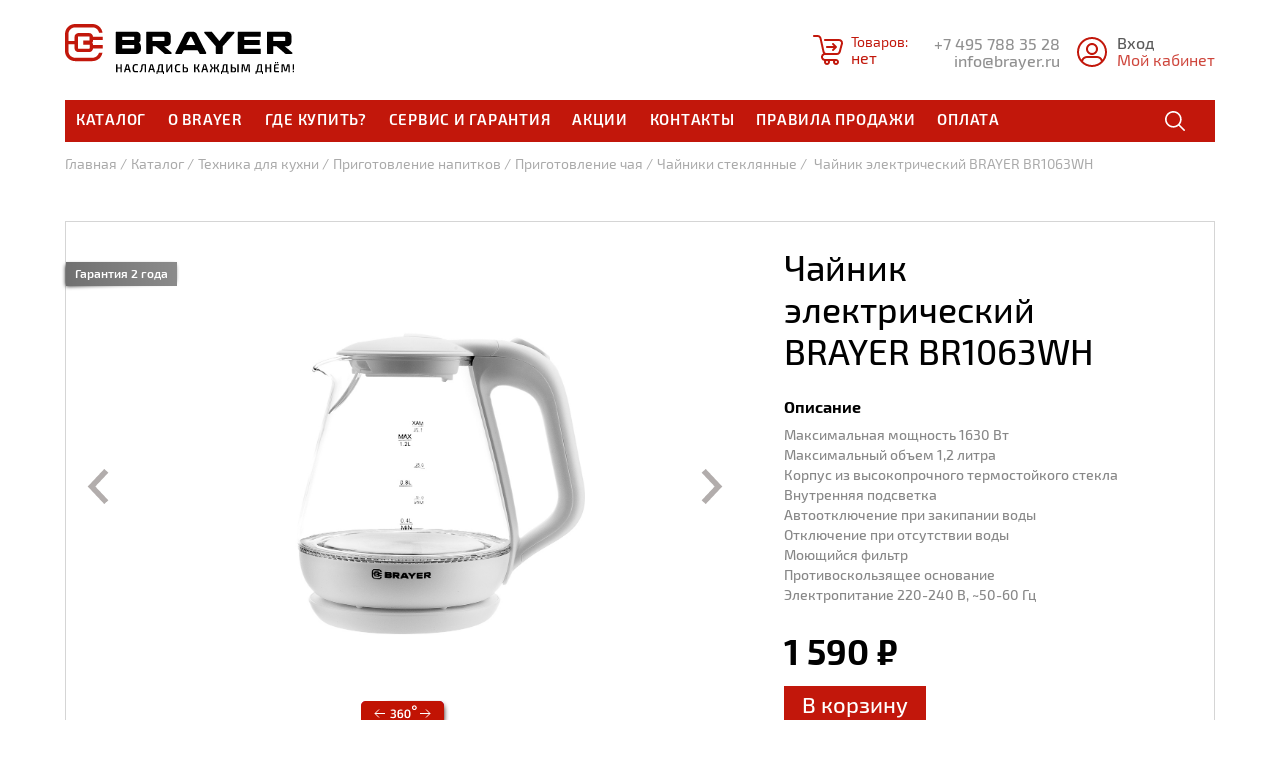

--- FILE ---
content_type: text/html; charset=UTF-8
request_url: https://brayer.ru/catalog/chayniki-steklyannye/chaynik-elektricheskiy-brayer-br1063wh/
body_size: 29881
content:
	<!doctype html>
	<html lang="ru">
	<head>
		<meta charset="utf-8">
		<meta name="viewport" content="width=device-width, initial-scale=1.0">

		<title>Чайник электрический BRAYER BR1063WH – характеристики, подробные описание и фото, отличительные особенности</title>

		<link rel="shortcut icon" href="/favicon.ico" sizes="16x16 32x32" type="image/vnd.microsoft.icon">
		<link rel="apple-touch-icon" href="/local/templates/brayer/i/favicons/favicon_192.png" sizes="192x192">
				<meta http-equiv="Content-Type" content="text/html; charset=UTF-8" />
<meta name="keywords" content="бытовая техника, техника для кухни, техника для красоты, техника для дома" />
<meta name="description" content="Каталог бытовой техники BRAER включает самый востребованный ассортимент продукции. Техника для приготовления продуктов и напитков, техника для ухода за домом и одеждой, климатическая техника – это функциональность, удобство использования и дизайну, который отлично впишется в современный интерьер." />
<link href="/bitrix/js/ui/design-tokens/dist/compatibility.min.css?1667201559397" type="text/css"  rel="stylesheet" />
<link href="/bitrix/js/ui/fonts/opensans/ui.font.opensans.min.css?16672015602320" type="text/css"  rel="stylesheet" />
<link href="/bitrix/js/main/popup/dist/main.popup.bundle.min.css?166720156725046" type="text/css"  rel="stylesheet" />
<link href="/bitrix/cache/css/s1/brayer/page_74372143effefc06d3b3728f8576a236/page_74372143effefc06d3b3728f8576a236_v1.css?17682267833041" type="text/css"  rel="stylesheet" />
<link href="/bitrix/cache/css/s1/brayer/template_01986368da530d79d7ef0afdc855f003/template_01986368da530d79d7ef0afdc855f003_v1.css?1768226778124862" type="text/css"  data-template-style="true" rel="stylesheet" />
<script type="text/javascript">if(!window.BX)window.BX={};if(!window.BX.message)window.BX.message=function(mess){if(typeof mess==='object'){for(let i in mess) {BX.message[i]=mess[i];} return true;}};</script>
<script type="text/javascript">(window.BX||top.BX).message({'JS_CORE_LOADING':'Загрузка...','JS_CORE_NO_DATA':'- Нет данных -','JS_CORE_WINDOW_CLOSE':'Закрыть','JS_CORE_WINDOW_EXPAND':'Развернуть','JS_CORE_WINDOW_NARROW':'Свернуть в окно','JS_CORE_WINDOW_SAVE':'Сохранить','JS_CORE_WINDOW_CANCEL':'Отменить','JS_CORE_WINDOW_CONTINUE':'Продолжить','JS_CORE_H':'ч','JS_CORE_M':'м','JS_CORE_S':'с','JSADM_AI_HIDE_EXTRA':'Скрыть лишние','JSADM_AI_ALL_NOTIF':'Показать все','JSADM_AUTH_REQ':'Требуется авторизация!','JS_CORE_WINDOW_AUTH':'Войти','JS_CORE_IMAGE_FULL':'Полный размер'});</script>

<script type="text/javascript" src="/bitrix/js/main/core/core.min.js?1667201565220555"></script>

<script>BX.setJSList(['/bitrix/js/main/core/core_ajax.js','/bitrix/js/main/core/core_promise.js','/bitrix/js/main/polyfill/promise/js/promise.js','/bitrix/js/main/loadext/loadext.js','/bitrix/js/main/loadext/extension.js','/bitrix/js/main/polyfill/promise/js/promise.js','/bitrix/js/main/polyfill/find/js/find.js','/bitrix/js/main/polyfill/includes/js/includes.js','/bitrix/js/main/polyfill/matches/js/matches.js','/bitrix/js/ui/polyfill/closest/js/closest.js','/bitrix/js/main/polyfill/fill/main.polyfill.fill.js','/bitrix/js/main/polyfill/find/js/find.js','/bitrix/js/main/polyfill/matches/js/matches.js','/bitrix/js/main/polyfill/core/dist/polyfill.bundle.js','/bitrix/js/main/core/core.js','/bitrix/js/main/polyfill/intersectionobserver/js/intersectionobserver.js','/bitrix/js/main/lazyload/dist/lazyload.bundle.js','/bitrix/js/main/polyfill/core/dist/polyfill.bundle.js','/bitrix/js/main/parambag/dist/parambag.bundle.js']);
BX.setCSSList(['/bitrix/js/main/lazyload/dist/lazyload.bundle.css','/bitrix/js/main/parambag/dist/parambag.bundle.css']);</script>
<script type="text/javascript">(window.BX||top.BX).message({'pull_server_enabled':'N','pull_config_timestamp':'0','pull_guest_mode':'N','pull_guest_user_id':'0'});(window.BX||top.BX).message({'PULL_OLD_REVISION':'Для продолжения корректной работы с сайтом необходимо перезагрузить страницу.'});</script>
<script type="text/javascript">(window.BX||top.BX).message({'LANGUAGE_ID':'ru','FORMAT_DATE':'DD.MM.YYYY','FORMAT_DATETIME':'DD.MM.YYYY HH:MI:SS','COOKIE_PREFIX':'BITRIX_SM','SERVER_TZ_OFFSET':'10800','UTF_MODE':'Y','SITE_ID':'s1','SITE_DIR':'/','USER_ID':'','SERVER_TIME':'1768706375','USER_TZ_OFFSET':'0','USER_TZ_AUTO':'Y','bitrix_sessid':'8fa0b4eb8c0408cbf21c0b4b5548a0dc'});</script>


<script type="text/javascript"  src="/bitrix/cache/js/s1/brayer/kernel_main/kernel_main_v1.js?1768226789163404"></script>
<script type="text/javascript" src="/bitrix/js/pull/protobuf/protobuf.min.js?163186368876433"></script>
<script type="text/javascript" src="/bitrix/js/pull/protobuf/model.min.js?163186368814190"></script>
<script type="text/javascript" src="/bitrix/js/rest/client/rest.client.min.js?16318636939240"></script>
<script type="text/javascript" src="/bitrix/js/pull/client/pull.client.min.js?166375388144915"></script>
<script type="text/javascript" src="/bitrix/js/main/jquery/jquery-1.12.4.min.js?166375386397163"></script>
<script type="text/javascript" src="/bitrix/js/main/jquery/jquery-3.6.0.min.js?166375386389501"></script>
<script type="text/javascript" src="/bitrix/js/main/popup/dist/main.popup.bundle.min.js?166375386364063"></script>
<script type="text/javascript">BX.setJSList(['/bitrix/js/main/core/core_fx.js','/bitrix/js/main/session.js','/bitrix/js/main/pageobject/pageobject.js','/bitrix/js/main/core/core_window.js','/bitrix/js/main/date/main.date.js','/bitrix/js/main/core/core_date.js','/bitrix/js/main/utils.js','/local/templates/brayer/components/bitrix/catalog.element/.default/script.js','/local/templates/brayer/components/bitrix/catalog.top/main/script.js','/local/templates/brayer/components/webway/shop.basket/small/script.js','/local/templates/brayer/js/libs/owl.carousel.min.js','/local/templates/brayer/js/libs/owl.linked_mod.js','/local/templates/brayer/js/libs/jquery-ui-1.10.4.custom.min.js','/local/templates/brayer/js/libs/jquery.ui.touch-punch.min.js','/local/templates/brayer/js/proj.js']);</script>
<script type="text/javascript">BX.setCSSList(['/local/templates/brayer/components/bitrix/catalog.element/.default/style.css','/local/templates/brayer/components/bitrix/catalog.top/main/style.css','/local/templates/brayer/css/style.min.css','/local/templates/brayer/styles.css','/local/templates/brayer/template_styles.css']);</script>
<script type="text/javascript">
					(function () {
						"use strict";

						var counter = function ()
						{
							var cookie = (function (name) {
								var parts = ("; " + document.cookie).split("; " + name + "=");
								if (parts.length == 2) {
									try {return JSON.parse(decodeURIComponent(parts.pop().split(";").shift()));}
									catch (e) {}
								}
							})("BITRIX_CONVERSION_CONTEXT_s1");

							if (cookie && cookie.EXPIRE >= BX.message("SERVER_TIME"))
								return;

							var request = new XMLHttpRequest();
							request.open("POST", "/bitrix/tools/conversion/ajax_counter.php", true);
							request.setRequestHeader("Content-type", "application/x-www-form-urlencoded");
							request.send(
								"SITE_ID="+encodeURIComponent("s1")+
								"&sessid="+encodeURIComponent(BX.bitrix_sessid())+
								"&HTTP_REFERER="+encodeURIComponent(document.referrer)
							);
						};

						if (window.frameRequestStart === true)
							BX.addCustomEvent("onFrameDataReceived", counter);
						else
							BX.ready(counter);
					})();
				</script>
<script>;window.ww_metrics_check=false;setInterval(function(){window.ww_metrics_check=false;},5000);function ww_metrics_postcheck(){if(!window.ww_metrics_check){window.ww_metrics_check=true;let request=new XMLHttpRequest();let formData='sessid='+BX.bitrix_sessid()+'&cur_page=/catalog/chayniki-steklyannye/chaynik-elektricheskiy-brayer-br1063wh/index.php&use_chat='+window.ww_is_webchat_show;request.responseType='json';request.open('POST','/bitrix/components/webway/metrics.simple/wwcheckmetrics.php',true);request.setRequestHeader('Content-type','application/x-www-form-urlencoded');request.addEventListener('readystatechange',function(){if(request.readyState===4 && request.status===200){let data=request.response;}});request.send(formData);}};document.addEventListener('mousemove',function(){ww_metrics_postcheck();});document.addEventListener('touchmove',function(){ww_metrics_postcheck();});document.addEventListener('scroll',function(){ww_metrics_postcheck();});window.addEventListener('beforeunload',function(){window.ww_metrics_check=false;ww_metrics_postcheck();});window.ww_metrics_check=false;setInterval(function(){window.ww_metrics_check=false;},5000);document.cookie="WW_BX_USER_ID=bx4edfd2daeb2a5d6e9aba743d365ddf70;path=/;max-age=946857600";</script>



<script type="text/javascript"  src="/bitrix/cache/js/s1/brayer/template_8f4d0874628d40ea4114dde70cfd1904/template_8f4d0874628d40ea4114dde70cfd1904_v1.js?1768226778111434"></script>
<script type="text/javascript"  src="/bitrix/cache/js/s1/brayer/page_18fa955ce5517fb89f1c07961b840f28/page_18fa955ce5517fb89f1c07961b840f28_v1.js?176822678317495"></script>
<script type="text/javascript">var _ba = _ba || []; _ba.push(["aid", "005f0905e8889669c5e308fa3597032b"]); _ba.push(["host", "brayer.ru"]); _ba.push(["ad[ct][item]", "[base64]"]);_ba.push(["ad[ct][user_id]", function(){return BX.message("USER_ID") ? BX.message("USER_ID") : 0;}]);_ba.push(["ad[ct][recommendation]", function() {var rcmId = "";var cookieValue = BX.getCookie("BITRIX_SM_RCM_PRODUCT_LOG");var productId = 2252;var cItems = [];var cItem;if (cookieValue){cItems = cookieValue.split(".");}var i = cItems.length;while (i--){cItem = cItems[i].split("-");if (cItem[0] == productId){rcmId = cItem[1];break;}}return rcmId;}]);_ba.push(["ad[ct][v]", "2"]);(function() {var ba = document.createElement("script"); ba.type = "text/javascript"; ba.async = true;ba.src = (document.location.protocol == "https:" ? "https://" : "http://") + "bitrix.info/ba.js";var s = document.getElementsByTagName("script")[0];s.parentNode.insertBefore(ba, s);})();</script>


		<script type="text/javascript">!function(){var t=document.createElement("script");t.type="text/javascript",t.async=!0,t.src='https://vk.com/js/api/openapi.js?169',t.onload=function(){VK.Retargeting.Init("VK-RTRG-1439966-h3Ac4"),VK.Retargeting.Hit()},document.head.appendChild(t)}();</script>
	</head>
<body>
	<div id="panel"></div>
<div class="wrap_all">
	<header class="head head--in">
		
		<div class="clmn head__cont">
			<a href="/" class="logo head__logo logo--inv" title="Brayer"><i>Brayer</i></a>
			<div class="head__bsk bsk_sm shop_basket_box">
				<a href="/basket/" class="bsk_sm__lnk">
	<svg class="bsk_sm__i icon">
		<use xlink:href="#icon--basket" />
	</svg>
	<dl class="rsto bsk_sm__n">
		<dt>Товаров</dt>
		<dd class="ww_basket_total_item_new"></dd>
	</dl>
	<div class="bsk_sm__sum ww_basket_total_summa">нет</div>
</a>

<script type="text/javascript">
	var wwShopBasket = new JCWWShopBasket('/local/templates/brayer/components/webway/shop.basket/small/ajax.php', {'BASKET_URL':'/basket/','IBLOCK_TYPE':'products','IBLOCK_ID':'1','FIELD_CODE':[],'PROPERTY_CODE':['BRAND','ARTNUMBER'],'PRICE_CODE':'PRICE','CURRENCY_CODE':'','CAN_BUY_CODE':'CAN_BUY','CACHE_TYPE':'A','USER_ID':'bx4edfd2daeb2a5d6e9aba743d365ddf70','IN_BASKET':[]});

	$(document).on('click', '.add_to_basket', function(event) {
		event.preventDefault();

		wwShopBasket.add($(this).data("basket_id"), 1, function (result) {
			$(".shop_basket_box").html(result);
			$(".bsk_add").addClass("is-active");
			setTimeout(function(){
				$(".bsk_add").removeClass("is-active");
			}, 2000);
		});
	});

	$(document).on("click", ".bsk_add__close", function(){
		$(".bsk_add").removeClass("is-active");
	});
</script>			</div>
			<ul class="rsto contacts contacts--h head__contacts">
				<li><a href="tel:+74952985020" class="a-i">+7 495 788 35 28 </a></li>
				<li><a href="mailto:info@brayer.ru" class="a-i">info@brayer.ru</a></li>
			</ul>
			<!-- / contacts -->

			<div class="head__login login_sm">
													<div class="login_sm__in">
						<a href="/personal/">
							<svg class="login_sm__i icon">
								<use xlink:href="#icon--user" />
							</svg>
							<div class="login_sm__user">Вход</div>
						</a>
						<a href="/personal/" class="login_sm__exit">Мой кабинет</a>
					</div>
											</div>

			<div class="head__line">
				<div class="menu head__menu head__line_m">
					<ul class="rsto menu__in">
						
							<li class="menu__item menu__cat_trg">
				<a href="/catalog/">Каталог</a>
				<div class="menu__cat">
					<div class="menu__close hamb is-active" title="закрыть"><i></i></div>

					<div class="menu__cat_in">
													<div class="menu__cat_item">
																<div class="menu__cat_h"><a href="/catalog/prigotovlenie-produktov/">Приготовление продуктов</a></div>
								<div class="menu__cat_cont">
									<ul class="rsto">
																					<li><a href="/catalog/svch/">СВЧ</a></li>
																					<li><a href="/catalog/grili/">Грили</a></li>
																					<li><a href="/catalog/mini-pechi/">Мини-печи</a></li>
																					<li><a href="/catalog/khlebopechki/">Хлебопечки</a></li>
																					<li><a href="/catalog/sendvichnitsy/">Сэндвичницы</a></li>
																					<li><a href="/catalog/vafelnitsy/">Вафельницы</a></li>
																					<li><a href="/catalog/tostery/">Тостеры</a></li>
																					<li><a href="/catalog/frityurnitsy/">Фритюрницы</a></li>
																					<li><a href="/catalog/oreshnitsy/">Орешницы</a></li>
																					<li><a href="/catalog/parovarki/">Пароварки</a></li>
																					<li><a href="/catalog/multivarki/">Мультиварки</a></li>
																					<li><a href="/catalog/aerogrili/">Аэрогрили</a></li>
																					<li><a href="/catalog/induktsionnye-plitki/">Электрические плитки</a></li>
																			</ul>
								</div>
							</div>
													<div class="menu__cat_item">
																<div class="menu__cat_h"><a href="/catalog/obrabotka-produktov/">Обработка продуктов</a></div>
								<div class="menu__cat_cont">
									<ul class="rsto">
																					<li><a href="/catalog/vakuumatory/">Вакууматоры</a></li>
																					<li><a href="/catalog/ledogeneratory/">Льдогенераторы</a></li>
																					<li><a href="/catalog/sushilki-dlya-ovoshchey-i-fruktov/">Сушилки для продуктов</a></li>
																					<li><a href="/catalog/sokovyzhimalki/">Соковыжималки</a></li>
																					<li><a href="/catalog/kukhonnye-mashiny/">Кухонные машины</a></li>
																					<li><a href="/catalog/myasorubki/">Мясорубки</a></li>
																					<li><a href="/catalog/miksery/">Миксеры</a></li>
																					<li><a href="/catalog/izmelchiteli/">Измельчители</a></li>
																					<li><a href="/catalog/blendery-statsionarnye/">Блендеры стационарные</a></li>
																					<li><a href="/catalog/blendery-pogruzhnye/">Блендеры погружные</a></li>
																					<li><a href="/catalog/kukhonnye-vesy/">Кухонные весы</a></li>
																			</ul>
								</div>
							</div>
													<div class="menu__cat_item">
																<div class="menu__cat_h"><a href="/catalog/prigotovlenie-napitkov/">Приготовление напитков</a></div>
								<div class="menu__cat_cont">
									<ul class="rsto">
																					<li><a href="/catalog/chayniki-steklyannye/">Чайники стеклянные</a></li>
																					<li><a href="/catalog/chayniki-plastikovye/">Чайники пластиковые</a></li>
																					<li><a href="/catalog/chayniki-iz-nerzhaveyushchey-stali/">Чайники из нержавеющей стали</a></li>
																					<li><a href="/catalog/chayniki-s-dvoynymi-stenkami/">Чайники с двойными стенками</a></li>
																					<li><a href="/catalog/filtry-dlya-kofevarok-rozhkovyy/">Кофеварки рожковые</a></li>
																					<li><a href="/catalog/kofevrki-kapelnye/">Кофеварки капельные</a></li>
																					<li><a href="/catalog/kofevarki-turki/">Кофеварки-турки</a></li>
																					<li><a href="/catalog/termopoty/">Термопоты</a></li>
																					<li><a href="/catalog/kofemolki/">Кофемолки</a></li>
																			</ul>
								</div>
							</div>
													<div class="menu__cat_item">
																<div class="menu__cat_h"><a href="/catalog/tekhnika-dlya-krasoty/">Техника для красоты</a></div>
								<div class="menu__cat_cont">
									<ul class="rsto">
																					<li><a href="/catalog/feny/">Фены</a></li>
																					<li><a href="/catalog/feny-tsetki/">Фены-щетки</a></li>
																					<li><a href="/catalog/elektroshchiptsy/">Электрощипцы</a></li>
																					<li><a href="/catalog/vypryamiteli/">Выпрямители</a></li>
																					<li><a href="/catalog/multistaylery/">Мультистайлеры</a></li>
																					<li><a href="/catalog/mashinki-dlya-strizhki/">Машинки для стрижки</a></li>
																					<li><a href="/catalog/elektricheskie-britvy/">Электрические бритвы</a></li>
																					<li><a href="/catalog/vesy-napolnye/">Весы напольные</a></li>
																			</ul>
								</div>
							</div>
													<div class="menu__cat_item">
																<div class="menu__cat_h"><a href="/catalog/ukhod-za-odezhdoy/">Уход за одеждой</a></div>
								<div class="menu__cat_cont">
									<ul class="rsto">
																					<li><a href="/catalog/udalenie-katyshkov/">Удаление катышков</a></li>
																					<li><a href="/catalog/parovye-stantsii/">Паровые станции</a></li>
																					<li><a href="/catalog/otparivateli/">Отпариватели</a></li>
																					<li><a href="/catalog/utyugi/">Утюги</a></li>
																			</ul>
								</div>
							</div>
													<div class="menu__cat_item">
																<div class="menu__cat_h"><a href="/catalog/ukhod-za-domom/">Уход за домом</a></div>
								<div class="menu__cat_cont">
									<ul class="rsto">
																					<li><a href="/catalog/vertikalnye-pylesosy/">Вертикальные пылесосы</a></li>
																					<li><a href="/catalog/pylesosy/">Циклонные пылесосы</a></li>
																					<li><a href="/catalog/meshkovye-pylesosy/">Мешковые пылесосы</a></li>
																					<li><a href="/catalog/moyshchiki-okon/">Мойщики окон</a></li>
																					<li><a href="/catalog/aksessuary-dlya-pylesosov/">Аксессуары для пылесосов</a></li>
																			</ul>
								</div>
							</div>
													<div class="menu__cat_item">
																<div class="menu__cat_h"><a href="/catalog/klimaticheskaya-tekhnika/">Климатическая техника</a></div>
								<div class="menu__cat_cont">
									<ul class="rsto">
																					<li><a href="/catalog/filtry-dlya-ochistiteley-vozdukha/">Фильтры для очистителей воздуха</a></li>
																					<li><a href="/catalog/avtokholodilniki/">Автохолодильники</a></li>
																					<li><a href="/catalog/konvektory/">Конвекторы</a></li>
																					<li><a href="/catalog/ventilyatory/">Вентиляторы</a></li>
																					<li><a href="/catalog/ochistiteli-vozdukha/">Очистители воздуха</a></li>
																					<li><a href="/catalog/teploventilyatory/">Тепловентиляторы</a></li>
																					<li><a href="/catalog/uvlazhniteli/">Увлажнители</a></li>
																			</ul>
								</div>
							</div>
													<div class="menu__cat_item">
																<div class="menu__cat_h"><a href="/catalog/arkhiv-modeley/">Архив моделей</a></div>
								<div class="menu__cat_cont">
									<ul class="rsto">
																					<li><a href="/catalog/chayniki/">Чайники</a></li>
																					<li><a href="/catalog/termopoty_arch/">Термопоты</a></li>
																					<li><a href="/catalog/kukhonnye-mashiny-archive/">Кухонные машины</a></li>
																			</ul>
								</div>
							</div>
											</div>
				</div>
				<!-- / menu__cat -->
			</li>
										<li class="menu__item"><a href="/about/" >О brayer</a></li>
										<li class="menu__item"><a href="/partnery/" >Где купить?</a></li>
										<li class="menu__item"><a href="/services/" >Сервис и гарантия</a></li>
										<li class="menu__item"><a href="/actions/" >Акции</a></li>
										<li class="menu__item"><a href="/contacts/" >Контакты</a></li>
										<li class="menu__item"><a href="/pravila-prodazhi/" >Правила продажи</a></li>
										<li class="menu__item"><a href="/oformlenie-zakaza/" >Оплата</a></li>
										</ul>
				</div>
				<!-- / menu -->
				<div class="search search--in head__search head__line_s">
					<form class="search__form" action="/catalog/" method="get">
						<div class="search__wrap">
							<input name="q" type="search" placeholder="Поиск" class="search__inp" autocomplete="off">
						</div>
						<button type="submit" class="search__but">
							<svg class="search__icon icon">
								<use xlink:href="#icon--search" />
							</svg>
						</button>
					</form>
				</div>
				<!-- / search -->
			</div>
			<!-- / head__line -->

			<div class="head__menu_trg menu_trg hamb"><i></i></div>
		</div>
		<!-- / clmn -->
	</header>
	<!-- / head -->


<main class="main">
	<div class="clmn">
		<div class="navi" itemprop="http://schema.org/breadcrumb" itemscope itemtype="http://schema.org/BreadcrumbList">
			<ul class="rsto navi__in">
			<li itemprop="itemListElement" itemscope itemtype="http://schema.org/ListItem"><a class="a-i" href="/" title="Главная" itemprop="item" itemprop="name">Главная</a>
				<meta itemprop="position" content="1" />
			</li>
			<li itemprop="itemListElement" itemscope itemtype="http://schema.org/ListItem"><a class="a-i" href="/catalog/" title="Каталог" itemprop="item" itemprop="name">Каталог</a>
				<meta itemprop="position" content="2" />
			</li>
			<li itemprop="itemListElement" itemscope itemtype="http://schema.org/ListItem"><a class="a-i" href="/catalog/tekhnika-dlya-kukhni/" title="Техника для кухни" itemprop="item" itemprop="name">Техника для кухни</a>
				<meta itemprop="position" content="3" />
			</li>
			<li itemprop="itemListElement" itemscope itemtype="http://schema.org/ListItem"><a class="a-i" href="/catalog/prigotovlenie-napitkov/" title="Приготовление напитков" itemprop="item" itemprop="name">Приготовление напитков</a>
				<meta itemprop="position" content="4" />
			</li>
			<li itemprop="itemListElement" itemscope itemtype="http://schema.org/ListItem"><a class="a-i" href="/catalog/prigotovlenie-chaya/" title="Приготовление чая" itemprop="item" itemprop="name">Приготовление чая</a>
				<meta itemprop="position" content="5" />
			</li>
			<li itemprop="itemListElement" itemscope itemtype="http://schema.org/ListItem"><a class="a-i" href="/catalog/chayniki-steklyannye/" title="Чайники стеклянные" itemprop="item" itemprop="name">Чайники стеклянные</a>
				<meta itemprop="position" content="6" />
			</li>
			<li>
				Чайник электрический BRAYER BR1063WH
			</li></ul><div class="navi__back">
				<a href="/catalog/chayniki-steklyannye/" class="a-i">
					<svg class="icon">
						<use xlink:href="#icon--arr_l"/>
					</svg>
					Чайники стеклянные
				</a>
			</div></div>	</div>

	<section class="card">
	<div class="clmn">
		<div class="card__in">
			<div class="card__i">
					<div class="caro caro--card_m">
						<div class="product__lbls__grnt__card">
															<div class="lbl lbl--grnt">
									<div class="lbl__in__right__card">Гарантия 2 года</div>
									<div class="lbl__i__right__card"></div>
								</div>
														                            						</div>
						<div class="caro__in">
													<div class="caro__item ratio_i fit fit--cont">
								<div class="swipe-3d">
																			<img src="/upload/iblock/b3b/l5egsy9450vy1erip6jgczogq3dzqnzk.jpg" alt="" data-idx="0" class="active">
																			<img src="/upload/iblock/6eb/2suy6bf7b8gv7pvz4eu5cuxytc9gftad.jpg" alt="" data-idx="1" >
																			<img src="/upload/iblock/d59/nz7s1g95mqdwe24fecisikutzcdhlexc.jpg" alt="" data-idx="2" >
																			<img src="/upload/iblock/317/oe0d9641dlhosa99tyhlfl3rqg820b2y.jpg" alt="" data-idx="3" >
																			<img src="/upload/iblock/74c/ovl53pu51fnm3diwsjmqs5a3x3y6z74y.jpg" alt="" data-idx="4" >
																			<img src="/upload/iblock/958/uj8ao1ihfz8igbr6a9kbv18t9irp7p3f.jpg" alt="" data-idx="5" >
																			<img src="/upload/iblock/c16/1l9bl7xwd5c8csb6wgsz1qmkastmllct.jpg" alt="" data-idx="6" >
																			<img src="/upload/iblock/1eb/gkoubotdvpme1ze8qojn0zw3p40ygtmi.jpg" alt="" data-idx="7" >
																			<img src="/upload/iblock/05a/co0hrd59fdx0l5qllca0xiqcg82sg6wn.jpg" alt="" data-idx="8" >
																			<img src="/upload/iblock/27a/r9oi2j4y4tmku3aggrd3ifazr0qr0xy3.jpg" alt="" data-idx="9" >
																			<img src="/upload/iblock/e90/skq7go2s5f6g1dake77wq756ctec1jov.jpg" alt="" data-idx="10" >
																			<img src="/upload/iblock/854/1q4ofhphtzrb9uhw1fb7ds30crpeuggs.jpg" alt="" data-idx="11" >
																			<img src="/upload/iblock/3f7/65e1kzz3w1to9tb2hl25tqbnud0hqeze.jpg" alt="" data-idx="12" >
																			<img src="/upload/iblock/5e6/b8b6lzf6draojth2sjenqoqxb3o9vky1.jpg" alt="" data-idx="13" >
																			<img src="/upload/iblock/926/4k2fa9iia1l4qz4em70nsx6knqnyld3y.jpg" alt="" data-idx="14" >
																			<img src="/upload/iblock/918/n09uh7fu2w68gs1m534sxshbuctb0sj9.jpg" alt="" data-idx="15" >
																			<img src="/upload/iblock/50d/cqgd0nnrilxypzao2t7wo5od68higwe2.jpg" alt="" data-idx="16" >
																			<img src="/upload/iblock/7ae/zr1qu59ygwi020hjcpgeiv0bru6hxijm.jpg" alt="" data-idx="17" >
																			<img src="/upload/iblock/5d7/lf0e9yhwjspfkxvn9ra2zxyz0kkwm5mi.jpg" alt="" data-idx="18" >
																			<img src="/upload/iblock/d5c/85wry1uh7f83g3e98xdsl6jay1bg4e43.jpg" alt="" data-idx="19" >
																			<img src="/upload/iblock/7a6/ctvy0zhm6havh0jf4uavowyburz26pet.jpg" alt="" data-idx="20" >
																			<img src="/upload/iblock/3e2/5advvzb7qjwqu6egat9pnk23azwmgz1p.jpg" alt="" data-idx="21" >
																			<img src="/upload/iblock/f75/idtz3fwogbgpaks7h102huabii0gp1va.jpg" alt="" data-idx="22" >
																			<img src="/upload/iblock/906/bz4qo1au3qgq8mpy26yroyu283ymcshr.jpg" alt="" data-idx="23" >
																			<img src="/upload/iblock/609/jv3b3lzgwxfwn7q1xnvz3d2zo0akela6.jpg" alt="" data-idx="24" >
																			<img src="/upload/iblock/8be/2g2dyk53zudc5u5p4r8dixjxb0q38sen.jpg" alt="" data-idx="25" >
																			<img src="/upload/iblock/b25/p2a4d2j18aluyrrlznjp6tbmjoi0fm4d.jpg" alt="" data-idx="26" >
																			<img src="/upload/iblock/6d9/dyrnmtl5oqjm68tde4dttqqivzk540rd.jpg" alt="" data-idx="27" >
																			<img src="/upload/iblock/81c/h9orul68w217sikqox15dwt7cki2twu0.jpg" alt="" data-idx="28" >
																			<img src="/upload/iblock/ed4/qg3ir9fiq3pqvgk56g7kbcf06tpbpj3b.jpg" alt="" data-idx="29" >
																			<img src="/upload/iblock/df1/0ff5j7rr0q1h20teg3km1uukvg3h23kg.jpg" alt="" data-idx="30" >
																			<img src="/upload/iblock/679/75vn9guylle6f3i0ixh9lvyjv013t7rq.jpg" alt="" data-idx="31" >
																			<img src="/upload/iblock/11b/2dbvrtwxghpjrbc6t7eeozysl2b03x5r.jpg" alt="" data-idx="32" >
																			<img src="/upload/iblock/fe7/o7gvecrz9zlpguc7cuxi2l4uaci4w6ao.jpg" alt="" data-idx="33" >
																			<img src="/upload/iblock/c1a/ax7haaf6pf5818rmc1m3mnklcn8tq1xj.jpg" alt="" data-idx="34" >
																			<img src="/upload/iblock/24d/98u3jesl2hfo7wtjrydsmdtmckr5np4g.jpg" alt="" data-idx="35" >
																	</div>
								<div class="swipe-3d__icon">
									<svg width="88" height="31" viewBox="0 0 88 31" fill="none" xmlns="http://www.w3.org/2000/svg">
										<g filter="url(#filter0_f_502_7)">
										<path d="M78.7175 25.6968L26.5 22V5.5H79C81.2091 5.5 83 7.29086 83 9.5V21.7068C83 24.0272 81.0321 25.8607 78.7175 25.6968Z" fill="#260201"/>
										</g>
										<path d="M0 7C0 4.23858 2.23858 2 5 2H78C80.7614 2 83 4.23858 83 7V21C83 23.7614 80.7614 26 78 26H5C2.23858 26 0 23.7614 0 21V7Z" fill="#FF7A00"/>
										<path d="M0 7C0 4.23858 2.23858 2 5 2H78C80.7614 2 83 4.23858 83 7V21C83 23.7614 80.7614 26 78 26H5C2.23858 26 0 23.7614 0 21V7Z" fill="url(#paint0_linear_502_7)"/>
										<path d="M0 7C0 4.23858 2.23858 2 5 2H78C80.7614 2 83 4.23858 83 7V21C83 23.7614 80.7614 26 78 26H5C2.23858 26 0 23.7614 0 21V7Z" fill="#C11303"/>
										<path d="M32.192 10.564C32.832 10.564 33.344 10.624 33.728 10.744C34.112 10.856 34.392 11.052 34.568 11.332C34.752 11.612 34.844 11.996 34.844 12.484C34.844 12.852 34.808 13.184 34.736 13.48C34.664 13.768 34.536 14.008 34.352 14.2C34.176 14.384 33.92 14.508 33.584 14.572V14.62C34.144 14.708 34.528 14.928 34.736 15.28C34.944 15.632 35.052 16.104 35.06 16.696C35.068 17.264 34.984 17.732 34.808 18.1C34.632 18.46 34.34 18.728 33.932 18.904C33.532 19.072 32.988 19.156 32.3 19.156C31.844 19.156 31.38 19.132 30.908 19.084C30.436 19.044 29.98 18.996 29.54 18.94L29.612 17.812C29.916 17.828 30.192 17.844 30.44 17.86C30.696 17.876 30.94 17.888 31.172 17.896C31.412 17.904 31.656 17.908 31.904 17.908C32.32 17.908 32.648 17.868 32.888 17.788C33.136 17.708 33.312 17.564 33.416 17.356C33.528 17.148 33.584 16.868 33.584 16.516C33.584 16.236 33.544 16 33.464 15.808C33.392 15.608 33.252 15.456 33.044 15.352C32.844 15.24 32.544 15.188 32.144 15.196H30.596V14.152H32.144C32.432 14.152 32.66 14.116 32.828 14.044C33.004 13.972 33.132 13.88 33.212 13.768C33.3 13.648 33.356 13.512 33.38 13.36C33.412 13.2 33.428 13.036 33.428 12.868C33.42 12.564 33.372 12.336 33.284 12.184C33.196 12.032 33.044 11.932 32.828 11.884C32.62 11.828 32.328 11.8 31.952 11.8C31.544 11.8 31.152 11.808 30.776 11.824C30.4 11.832 30.068 11.848 29.78 11.872L29.696 10.78C30.128 10.708 30.548 10.656 30.956 10.624C31.372 10.584 31.784 10.564 32.192 10.564ZM39.7943 10.576C39.9783 10.576 40.2383 10.584 40.5743 10.6C40.9103 10.616 41.2623 10.676 41.6303 10.78L41.5343 11.776C41.3423 11.76 41.1623 11.752 40.9943 11.752C40.8343 11.744 40.6623 11.74 40.4783 11.74C40.2943 11.74 40.0663 11.74 39.7943 11.74C39.4183 11.74 39.1063 11.78 38.8583 11.86C38.6103 11.94 38.4143 12.096 38.2703 12.328C38.1263 12.56 38.0263 12.9 37.9703 13.348C37.9143 13.788 37.8863 14.368 37.8863 15.088C37.8863 15.664 37.8983 16.14 37.9223 16.516C37.9543 16.892 38.0183 17.188 38.1143 17.404C38.2103 17.612 38.3583 17.76 38.5583 17.848C38.7663 17.936 39.0423 17.98 39.3863 17.98C39.8023 17.98 40.1063 17.916 40.2983 17.788C40.4903 17.66 40.6143 17.468 40.6703 17.212C40.7263 16.956 40.7543 16.64 40.7543 16.264C40.7543 15.864 40.7183 15.552 40.6463 15.328C40.5743 15.096 40.4423 14.932 40.2503 14.836C40.0583 14.732 39.7823 14.68 39.4223 14.68C39.1823 14.68 38.9583 14.712 38.7503 14.776C38.5503 14.832 38.3383 14.932 38.1143 15.076C37.8983 15.22 37.6343 15.424 37.3223 15.688L37.2743 15.064C37.5463 14.68 37.8023 14.38 38.0423 14.164C38.2823 13.948 38.5423 13.796 38.8223 13.708C39.1103 13.62 39.4503 13.576 39.8423 13.576C40.4423 13.576 40.9103 13.664 41.2463 13.84C41.5823 14.016 41.8183 14.3 41.9543 14.692C42.0983 15.076 42.1703 15.592 42.1703 16.24C42.1703 16.704 42.1343 17.116 42.0623 17.476C41.9903 17.836 41.8543 18.14 41.6543 18.388C41.4543 18.636 41.1703 18.824 40.8023 18.952C40.4423 19.08 39.9663 19.144 39.3743 19.144C38.7823 19.144 38.2903 19.08 37.8983 18.952C37.5143 18.824 37.2143 18.604 36.9983 18.292C36.7903 17.98 36.6423 17.56 36.5543 17.032C36.4663 16.496 36.4223 15.828 36.4223 15.028C36.4223 14.06 36.4903 13.284 36.6263 12.7C36.7703 12.108 36.9783 11.66 37.2503 11.356C37.5303 11.052 37.8823 10.848 38.3063 10.744C38.7303 10.632 39.2263 10.576 39.7943 10.576ZM46.4307 10.564C47.1907 10.564 47.7907 10.708 48.2307 10.996C48.6787 11.276 48.9987 11.732 49.1907 12.364C49.3907 12.996 49.4907 13.828 49.4907 14.86C49.4907 15.892 49.3907 16.724 49.1907 17.356C48.9987 17.988 48.6787 18.448 48.2307 18.736C47.7907 19.016 47.1907 19.156 46.4307 19.156C45.6787 19.156 45.0787 19.016 44.6307 18.736C44.1907 18.448 43.8707 17.988 43.6707 17.356C43.4787 16.724 43.3827 15.892 43.3827 14.86C43.3827 13.828 43.4787 12.996 43.6707 12.364C43.8707 11.732 44.1907 11.276 44.6307 10.996C45.0787 10.708 45.6787 10.564 46.4307 10.564ZM46.4307 11.776C46.1267 11.776 45.8747 11.828 45.6747 11.932C45.4747 12.036 45.3147 12.204 45.1947 12.436C45.0747 12.668 44.9907 12.984 44.9427 13.384C44.8947 13.776 44.8707 14.268 44.8707 14.86C44.8707 15.444 44.8947 15.936 44.9427 16.336C44.9907 16.736 45.0747 17.052 45.1947 17.284C45.3147 17.516 45.4747 17.684 45.6747 17.788C45.8747 17.892 46.1267 17.944 46.4307 17.944C46.7267 17.944 46.9787 17.892 47.1867 17.788C47.3947 17.684 47.5587 17.516 47.6787 17.284C47.7987 17.052 47.8827 16.736 47.9307 16.336C47.9787 15.936 48.0027 15.444 48.0027 14.86C48.0027 14.268 47.9787 13.776 47.9307 13.384C47.8827 12.984 47.7987 12.668 47.6787 12.436C47.5587 12.204 47.3947 12.036 47.1867 11.932C46.9787 11.828 46.7267 11.776 46.4307 11.776ZM53.3383 6.346C53.7703 6.346 54.1663 6.454 54.5263 6.67C54.8863 6.874 55.1743 7.156 55.3903 7.516C55.6063 7.864 55.7143 8.254 55.7143 8.686C55.7143 9.118 55.6063 9.514 55.3903 9.874C55.1743 10.234 54.8863 10.522 54.5263 10.738C54.1663 10.954 53.7703 11.062 53.3383 11.062C52.8943 11.062 52.4863 10.954 52.1143 10.738C51.7543 10.522 51.4663 10.234 51.2503 9.874C51.0343 9.514 50.9263 9.118 50.9263 8.686C50.9263 8.254 51.0343 7.864 51.2503 7.516C51.4663 7.156 51.7543 6.874 52.1143 6.67C52.4863 6.454 52.8943 6.346 53.3383 6.346ZM53.3383 7.48C53.0023 7.48 52.7143 7.594 52.4743 7.822C52.2343 8.05 52.1143 8.338 52.1143 8.686C52.1143 8.914 52.1683 9.124 52.2763 9.316C52.3963 9.508 52.5463 9.658 52.7263 9.766C52.9063 9.874 53.1103 9.928 53.3383 9.928C53.5543 9.928 53.7523 9.874 53.9323 9.766C54.1123 9.658 54.2563 9.508 54.3643 9.316C54.4723 9.124 54.5263 8.914 54.5263 8.686C54.5263 8.338 54.4063 8.05 54.1663 7.822C53.9383 7.594 53.6623 7.48 53.3383 7.48Z" fill="white"/>
										<path d="M24 14.5H14M14 14.5L18 10.5M14 14.5L18 18.5" stroke="white"/>
										<path d="M59 14.5H69M69 14.5L65 10.5M69 14.5L65 18.5" stroke="white"/>
										<defs>
										<filter id="filter0_f_502_7" x="21.5" y="0.5" width="66.5" height="30.207" filterUnits="userSpaceOnUse" color-interpolation-filters="sRGB">
										<feFlood flood-opacity="0" result="BackgroundImageFix"/>
										<feBlend mode="normal" in="SourceGraphic" in2="BackgroundImageFix" result="shape"/>
										<feGaussianBlur stdDeviation="2.5" result="effect1_foregroundBlur_502_7"/>
										</filter>
										<linearGradient id="paint0_linear_502_7" x1="-1" y1="14" x2="83" y2="14" gradientUnits="userSpaceOnUse">
										<stop stop-color="#CC2CE7"/>
										<stop offset="1" stop-color="#7300CE"/>
										</linearGradient>
										</defs>
									</svg>

								</div>						
							</div>
																			<div class="caro__item ratio_i fit fit--cont">
								<img src="/upload/iblock/537/3geg3megoat99hr6n19fv56hca41cn9l.jpg" alt="Чайник электрический BRAYER BR1063WH">
							</div>
													<div class="caro__item ratio_i fit fit--cont">
								<img src="/upload/iblock/30b/vpp2jc8kb6eobvggerfqp6ekyxya1maz.jpg" alt="Чайник электрический BRAYER BR1063WH">
							</div>
													<div class="caro__item ratio_i fit fit--cont">
								<img src="/upload/iblock/0eb/l35w33uh4bfy5db46wspx1q3sq5blq06.jpg" alt="Чайник электрический BRAYER BR1063WH">
							</div>
													<div class="caro__item ratio_i fit fit--cont">
								<img src="/upload/iblock/77b/59fo3nlz8b81kp5201d40jsizf1m9tzz.jpg" alt="Чайник электрический BRAYER BR1063WH">
							</div>
													<div class="caro__item ratio_i fit fit--cont">
								<img src="/upload/iblock/835/q4d2wpep8pxc9v3tesl41hgkpgln482g.jpg" alt="Чайник электрический BRAYER BR1063WH">
							</div>
													<div class="caro__item ratio_i fit fit--cont">
								<img src="/upload/iblock/a71/cuo8oc2x23twt2s5c47gx8vrnzrogpel.jpg" alt="Чайник электрический BRAYER BR1063WH">
							</div>
													<div class="caro__item ratio_i fit fit--cont">
								<img src="/upload/iblock/53d/y4de7sxgsd8yqtn9org6xnwbvag5otk1.jpg" alt="Чайник электрический BRAYER BR1063WH">
							</div>
													<div class="caro__item ratio_i fit fit--cont">
								<img src="/upload/iblock/8dc/zwjd82yne50sy08a6f6cuimsj6wyaymy.jpg" alt="Чайник электрический BRAYER BR1063WH">
							</div>
													<div class="caro__item ratio_i fit fit--cont">
								<img src="/upload/iblock/0b7/d1atxg7yjgon4skypefo7ep561i5js29.jpg" alt="Чайник электрический BRAYER BR1063WH">
							</div>
													<div class="caro__item ratio_i fit fit--cont">
								<img src="/upload/iblock/cf6/ivorlr8chp4xpxsfgsr801yauq4tsscd.jpg" alt="Чайник электрический BRAYER BR1063WH">
							</div>
											</div>
					<!-- / caro__in -->

					<div class="caro__arrs">
						<button class="caro__arr caro__arr--prev" title="назад">
							<svg class="icon">
								<use xlink:href="#icon--arr_b" />
							</svg>
							<svg class="icon icon--mb">
								<use xlink:href="#icon--arr_sm" />
							</svg>
						</button>
						<button class="caro__arr caro__arr--next" title="вперед">
							<svg class="icon">
								<use xlink:href="#icon--arr_b" />
							</svg>
							<svg class="icon icon--mb">
								<use xlink:href="#icon--arr_sm" />
							</svg>
						</button>
					</div>
					<!-- / caro__arrs -->
				</div>
				<!-- / caro -->
				<div class="caro caro--card_t">
					<div class="caro__in">
													<div class="caro__item swipe-3d__thumb">
								<div class="ratio_i fit fit--cont">
									<img src="/upload/iblock/b3b/l5egsy9450vy1erip6jgczogq3dzqnzk.jpg" alt="Чайник электрический BRAYER BR1063WH">
								</div>

							</div>
																			<div class="caro__item">
								<div class="ratio_i fit fit--cont">
									<img src="/upload/iblock/537/3geg3megoat99hr6n19fv56hca41cn9l.jpg" alt="Чайник электрический BRAYER BR1063WH">
								</div>
							</div>
													<div class="caro__item">
								<div class="ratio_i fit fit--cont">
									<img src="/upload/iblock/30b/vpp2jc8kb6eobvggerfqp6ekyxya1maz.jpg" alt="Чайник электрический BRAYER BR1063WH">
								</div>
							</div>
													<div class="caro__item">
								<div class="ratio_i fit fit--cont">
									<img src="/upload/iblock/0eb/l35w33uh4bfy5db46wspx1q3sq5blq06.jpg" alt="Чайник электрический BRAYER BR1063WH">
								</div>
							</div>
													<div class="caro__item">
								<div class="ratio_i fit fit--cont">
									<img src="/upload/iblock/77b/59fo3nlz8b81kp5201d40jsizf1m9tzz.jpg" alt="Чайник электрический BRAYER BR1063WH">
								</div>
							</div>
													<div class="caro__item">
								<div class="ratio_i fit fit--cont">
									<img src="/upload/iblock/835/q4d2wpep8pxc9v3tesl41hgkpgln482g.jpg" alt="Чайник электрический BRAYER BR1063WH">
								</div>
							</div>
													<div class="caro__item">
								<div class="ratio_i fit fit--cont">
									<img src="/upload/iblock/a71/cuo8oc2x23twt2s5c47gx8vrnzrogpel.jpg" alt="Чайник электрический BRAYER BR1063WH">
								</div>
							</div>
													<div class="caro__item">
								<div class="ratio_i fit fit--cont">
									<img src="/upload/iblock/53d/y4de7sxgsd8yqtn9org6xnwbvag5otk1.jpg" alt="Чайник электрический BRAYER BR1063WH">
								</div>
							</div>
													<div class="caro__item">
								<div class="ratio_i fit fit--cont">
									<img src="/upload/iblock/8dc/zwjd82yne50sy08a6f6cuimsj6wyaymy.jpg" alt="Чайник электрический BRAYER BR1063WH">
								</div>
							</div>
													<div class="caro__item">
								<div class="ratio_i fit fit--cont">
									<img src="/upload/iblock/0b7/d1atxg7yjgon4skypefo7ep561i5js29.jpg" alt="Чайник электрический BRAYER BR1063WH">
								</div>
							</div>
													<div class="caro__item">
								<div class="ratio_i fit fit--cont">
									<img src="/upload/iblock/cf6/ivorlr8chp4xpxsfgsr801yauq4tsscd.jpg" alt="Чайник электрический BRAYER BR1063WH">
								</div>
							</div>
											</div>
					<!-- / caro__in -->

					<div class="caro__arrs">
						<button class="caro__arr caro__arr--prev" title="назад">
							<svg class="icon">
								<use xlink:href="#icon--arr_b" />
							</svg>
							<svg class="icon icon--mb">
								<use xlink:href="#icon--arr_sm" />
							</svg>
						</button>
						<button class="caro__arr caro__arr--next" title="вперед">
							<svg class="icon">
								<use xlink:href="#icon--arr_b" />
							</svg>
							<svg class="icon icon--mb">
								<use xlink:href="#icon--arr_sm" />
							</svg>
						</button>
					</div>
					<!-- / caro__arrs -->
				</div>
				<!-- / caro -->
			</div>
			<div class="card__inf">
				<h1 class="h2 card__h">Чайник электрический BRAYER BR1063WH</h1>
				<dl class="rst card__descr">
					<dt>Описание</dt>
					<dd>
						<ul>
    <li>Максимальная мощность 1630 Вт</li>
    <li>Максимальный объем 1,2 литра</li>
    <li>Корпус из высокопрочного термостойкого стекла</li>
    <li>Внутренняя подсветка</li>
    <li>Автоотключение при закипании воды</li>
    <li>Отключение при отсутствии воды</li>
    <li>Моющийся фильтр</li>
    <li>Противоскользящее основание</li>
    <li>Электропитание 220-240 В, ~50-60 Гц</li>
</ul>					</dd>
				</dl>
				<div class="card__price">1&nbsp;590 &#8381;</div><br>

									<div class="card__sale item_count_box">
													<a class="but but--h-rg add_to_basket_count detail" href="javascript:void(0);" data-count="1" data-url="/local/templates/brayer/ajax/add2basket.php" data-ids="2252">В корзину</a>
											</div>
								<div class="card__links">
											<a target="_blank" href="/upload/iblock/6ef/w0tmvimqokzzr3yo3id52htcffvkrw0k.pdf" class="link_icon">
							<img src="/local/templates/brayer/i/icon-pdf.svg" alt="Инструкция">
							<i>Инструкция</i>
						</a>
														</div>
			</div>
		</div>
		<!-- / card__in -->
	</div>
	<!-- / clmn -->
</section>
<!-- / card -->



<section class="page">
	<div class="clmn">
		<ul class="rsto tabs tabs--d" data-tabs="product">
							<div class="tab is-active">Основные особенности</div>
						<div class="tab">Характеристики</div>
								</ul>
		<!-- / tabs -->

		<div class="page__in">
			<div class="page__cont">
								<div class="tab_page is-active" data-tabs="product">
											<div class="feats">
															<div class="feat">
									<div class="feat__el feat__i ratio_i fit--feat">
										<img src="/upload/iblock/537/3geg3megoat99hr6n19fv56hca41cn9l.jpg" alt="Надежный и мощный чайник">
									</div>
									<div class="feat__el feat__cont cm">
										<h3 class="feat__h">Надежный и мощный чайник</h3>
										<p>Благодаря мощности 1630Вт, чайник вскипятит воду за считанные минуты.</p>
									</div>
									<div class="feat__el"></div>
								</div>
															<div class="feat">
									<div class="feat__el feat__i ratio_i fit--feat">
										<img src="/upload/iblock/30b/vpp2jc8kb6eobvggerfqp6ekyxya1maz.jpg" alt="Чая хватит всем">
									</div>
									<div class="feat__el feat__cont cm">
										<h3 class="feat__h">Чая хватит всем</h3>
										<p>Объем чайника составляет 1,2 л. Это оптимальный объем для небольшой семьи.</p>
									</div>
									<div class="feat__el"></div>
								</div>
															<div class="feat">
									<div class="feat__el feat__i ratio_i fit--feat">
										<img src="/upload/iblock/835/q4d2wpep8pxc9v3tesl41hgkpgln482g.jpg" alt="Безопасность">
									</div>
									<div class="feat__el feat__cont cm">
										<h3 class="feat__h">Безопасность</h3>
										<p>При отсутствии воды и при закипании чайник отключится самостоятельно, обеспечивая безопасность.</p>
									</div>
									<div class="feat__el"></div>
								</div>
															<div class="feat">
									<div class="feat__el feat__i ratio_i fit--feat">
										<img src="/upload/iblock/a71/cuo8oc2x23twt2s5c47gx8vrnzrogpel.jpg" alt="Чистая вода">
									</div>
									<div class="feat__el feat__cont cm">
										<h3 class="feat__h">Чистая вода</h3>
										<p>В носик встроен фильтр для защиты от накипи.</p>
									</div>
									<div class="feat__el"></div>
								</div>
													</div>
						<!-- / feats -->
														</div>
				<!-- / tab_page -->
				
				<div class="tab_page" data-tabs="product">
					<div class="props">
						<table class="props__tbl">
							<colgroup>
								<col style="width:90%" />
								<col style="width:10%" />
							</colgroup>
																							<tr>
									<td>
										<div class="props__h">Артикул</div>
									</td>
									<td>
																					<div class="props__data">BR1063WH</div>
																			</td>
								</tr>
																							<tr>
									<td>
										<div class="props__h">Максимальная мощность, Вт</div>
									</td>
									<td>
																					<div class="props__data">1630</div>
																			</td>
								</tr>
																																																																																																																																															<tr>
									<td>
										<div class="props__h">Объем, л</div>
									</td>
									<td>
																					<div class="props__data">1.2</div>
																			</td>
								</tr>
																							<tr>
									<td>
										<div class="props__h">Материал корпуса</div>
									</td>
									<td>
																					<div class="props__data">термостойкое стекло</div>
																			</td>
								</tr>
																															<tr>
									<td>
										<div class="props__h">Индикатор уровня воды</div>
									</td>
									<td>
																					<svg class="icon">
												<use xlink:href="#icon--check" />
											</svg>
																			</td>
								</tr>
																																							<tr>
									<td>
										<div class="props__h">Встроенный фильтр от накипи</div>
									</td>
									<td>
																					<svg class="icon">
												<use xlink:href="#icon--check" />
											</svg>
																			</td>
								</tr>
																							<tr>
									<td>
										<div class="props__h">Тип управления</div>
									</td>
									<td>
																					<div class="props__data">механическое</div>
																			</td>
								</tr>
																																							<tr>
									<td>
										<div class="props__h">Автоотключение</div>
									</td>
									<td>
																					<svg class="icon">
												<use xlink:href="#icon--check" />
											</svg>
																			</td>
								</tr>
																							<tr>
									<td>
										<div class="props__h">Отключение при отсутствии воды</div>
									</td>
									<td>
																					<svg class="icon">
												<use xlink:href="#icon--check" />
											</svg>
																			</td>
								</tr>
																																															<tr>
									<td>
										<div class="props__h">Подсветка корпуса</div>
									</td>
									<td>
																					<svg class="icon">
												<use xlink:href="#icon--check" />
											</svg>
																			</td>
								</tr>
																																																																																																																																																																																																																																																																																																																																																																																																																																																																																																																																																																																																																																																																																																																																																																																																																																																																																																																																																																																																																																																																																																																																																																																																																																																																																																																																																																																																																																																																																																																																																																																																																																																																																																																																																																																																																																																																																																																																																																																																																																																																																																																																																																																																																																																																																																																					</table>
					</div>
				</div>
				<!-- / tab_page -->

							</div>
			<!-- / page__cont -->
			<!-- / page__side -->
		</div>
		<!-- page__in -->
	</div>
	<!-- / clmn -->
</section>
<!-- / page -->		
<section class="prods">
	<div class="clmn">
		<h2 class="">Смотрите также</h2>
		<div class="caro caro--prods">
			<div class="prods__in caro__in">
																		<div class="prods__item">
						<div class="prod">
							<a href="/catalog/chayniki-steklyannye/chaynik-elektricheskiy-brayer-br6112bk/" class="link">
								<div class="prod__i ratio_i fit fit--cont">
									<img src="/upload/iblock/1ed/dsh6s7ascztb89o84nixywo2lio21z2n.jpg" alt="Чайник электрический BRAYER BR6112BK">
								</div>

								<div class="prod__in">
									<h3 class="prod__h">Чайник электрический BRAYER BR6112BK</h3>
				</div>
							</a>
							
							<div class="prod__b">
																	<div class="product__price">
										<span class="current-price">1 590 ₽</span>
									</div>
								
								<div class="product__actions">
																														<a class="but but--h-rg add_to_basket_count top" href="javascript:void(0);" data-count="1" data-url="/local/templates/brayer/ajax/add2basket.php" data-ids="3656">В корзину</a>
																											</div>
							</div>
						</div>
					</div>
														<div class="prods__item">
						<div class="prod">
							<a href="/catalog/chayniki-steklyannye/chaynik-elektricheskiy-brayer-br6112wh/" class="link">
								<div class="prod__i ratio_i fit fit--cont">
									<img src="/upload/iblock/bfe/382894uels5wxya02766vniagxb0nx51.jpg" alt="Чайник электрический BRAYER BR6112WH">
								</div>

								<div class="prod__in">
									<h3 class="prod__h">Чайник электрический BRAYER BR6112WH</h3>
				</div>
							</a>
							
							<div class="prod__b">
																	<div class="product__price">
										<span class="current-price">1 590 ₽</span>
									</div>
								
								<div class="product__actions">
																														<a class="but but--h-rg add_to_basket_count top" href="javascript:void(0);" data-count="1" data-url="/local/templates/brayer/ajax/add2basket.php" data-ids="3655">В корзину</a>
																											</div>
							</div>
						</div>
					</div>
														<div class="prods__item">
						<div class="prod">
							<a href="/catalog/chayniki-steklyannye/chaynik-elektricheskiy-brayer-br6109/" class="link">
								<div class="prod__i ratio_i fit fit--cont">
									<img src="/upload/iblock/9e6/iac7vybx1ab9o9yvqc5p49z8eppfmlgo.jpg" alt="Чайник электрический BRAYER BR6109">
								</div>

								<div class="prod__in">
									<h3 class="prod__h">Чайник электрический BRAYER BR6109</h3>
				</div>
							</a>
							
							<div class="prod__b">
																	<div class="product__price">
										<span class="current-price">2 790 ₽</span>
									</div>
								
								<div class="product__actions">
																														<a class="but but--h-rg add_to_basket_count top" href="javascript:void(0);" data-count="1" data-url="/local/templates/brayer/ajax/add2basket.php" data-ids="3638">В корзину</a>
																											</div>
							</div>
						</div>
					</div>
														<div class="prods__item">
						<div class="prod">
							<a href="/catalog/chayniki-steklyannye/chaynik-elektricheskiy-brayer-br6102/" class="link">
								<div class="prod__i ratio_i fit fit--cont">
									<img src="/upload/iblock/35a/jn62fi9a01qdqeixe999k2ikrqqc9fe0.jpg" alt="Чайник электрический BRAYER BR6102">
								</div>

								<div class="prod__in">
									<h3 class="prod__h">Чайник электрический BRAYER BR6102</h3>
				</div>
							</a>
							
							<div class="prod__b">
																	<div class="product__price">
										<span class="current-price">2 790 ₽</span>
									</div>
								
								<div class="product__actions">
																														<a class="but but--h-rg add_to_basket_count top" href="javascript:void(0);" data-count="1" data-url="/local/templates/brayer/ajax/add2basket.php" data-ids="2957">В корзину</a>
																											</div>
							</div>
						</div>
					</div>
														<div class="prods__item">
						<div class="prod">
							<a href="/catalog/chayniki-steklyannye/chaynik-elektricheskiy-brayer-br6106/" class="link">
								<div class="prod__i ratio_i fit fit--cont">
									<img src="/upload/iblock/aac/71jbcf3mpm32undvvnfhnzhhhz7ue1rg.jpg" alt="Чайник электрический BRAYER BR6106">
								</div>

								<div class="prod__in">
									<h3 class="prod__h">Чайник электрический BRAYER BR6106</h3>
				</div>
							</a>
							
							<div class="prod__b">
																	<div class="product__price">
										<span class="current-price">1 790 ₽</span>
									</div>
								
								<div class="product__actions">
																														<a class="but but--h-rg add_to_basket_count top" href="javascript:void(0);" data-count="1" data-url="/local/templates/brayer/ajax/add2basket.php" data-ids="2950">В корзину</a>
																											</div>
							</div>
						</div>
					</div>
														<div class="prods__item">
						<div class="prod">
							<a href="/catalog/chayniki-steklyannye/chaynik-elektricheskiy-brayer-br1079/" class="link">
								<div class="prod__i ratio_i fit fit--cont">
									<img src="/upload/iblock/29a/vi8j4yio6nc16vh4fyhlsa4q0cv10mho.jpg" alt="Чайник электрический BRAYER BR1079">
								</div>

								<div class="prod__in">
									<h3 class="prod__h">Чайник электрический BRAYER BR1079</h3>
				</div>
							</a>
							
							<div class="prod__b">
																	<div class="product__price">
										<span class="current-price">3 490 ₽</span>
									</div>
								
								<div class="product__actions">
																														<a class="but but--h-rg add_to_basket_count top" href="javascript:void(0);" data-count="1" data-url="/local/templates/brayer/ajax/add2basket.php" data-ids="2777">В корзину</a>
																											</div>
							</div>
						</div>
					</div>
														<div class="prods__item">
						<div class="prod">
							<a href="/catalog/chayniki-steklyannye/chaynik-elektricheskiy-brayer-br1076/" class="link">
								<div class="prod__i ratio_i fit fit--cont">
									<img src="/upload/iblock/4ee/6ut51w03m1r19250oyzt49f0zdb3rdfs.jpg" alt="Чайник электрический BRAYER BR1076">
								</div>

								<div class="prod__in">
									<h3 class="prod__h">Чайник электрический BRAYER BR1076</h3>
				</div>
							</a>
							
							<div class="prod__b">
																	<div class="product__price">
										<span class="current-price">3 190 ₽</span>
									</div>
								
								<div class="product__actions">
																														<a class="but but--h-rg add_to_basket_count top" href="javascript:void(0);" data-count="1" data-url="/local/templates/brayer/ajax/add2basket.php" data-ids="2709">В корзину</a>
																											</div>
							</div>
						</div>
					</div>
														<div class="prods__item">
						<div class="prod">
							<a href="/catalog/chayniki-steklyannye/chaynik-elektricheskiy-brayer-br1075/" class="link">
								<div class="prod__i ratio_i fit fit--cont">
									<img src="/upload/iblock/b28/5aja1ajwj6kh7fmu8agiexjz0vv17cgn.jpg" alt="Чайник электрический BRAYER BR1075">
								</div>

								<div class="prod__in">
									<h3 class="prod__h">Чайник электрический BRAYER BR1075</h3>
				</div>
							</a>
							
							<div class="prod__b">
																	<div class="product__price">
										<span class="current-price">3 190 ₽</span>
									</div>
								
								<div class="product__actions">
																														<a class="but but--h-rg add_to_basket_count top" href="javascript:void(0);" data-count="1" data-url="/local/templates/brayer/ajax/add2basket.php" data-ids="2708">В корзину</a>
																											</div>
							</div>
						</div>
					</div>
														<div class="prods__item">
						<div class="prod">
							<a href="/catalog/chayniki-steklyannye/chaynik-elektricheskiy-brayer-br1066/" class="link">
								<div class="prod__i ratio_i fit fit--cont">
									<img src="/upload/iblock/19e/1rfp0g9myt1cyr41lhq3f29jot6b0xe8.jpg" alt="Чайник электрический BRAYER BR1066">
								</div>

								<div class="prod__in">
									<h3 class="prod__h">Чайник электрический BRAYER BR1066</h3>
				</div>
							</a>
							
							<div class="prod__b">
																	<div class="product__price">
										<span class="current-price">2 990 ₽</span>
									</div>
								
								<div class="product__actions">
																														<a class="but but--h-rg add_to_basket_count top" href="javascript:void(0);" data-count="1" data-url="/local/templates/brayer/ajax/add2basket.php" data-ids="2631">В корзину</a>
																											</div>
							</div>
						</div>
					</div>
							</div>

			<div class="caro__arrs">
				<button class="caro__arr caro__arr--prev" title="назад">
					<svg class="icon"><use xlink:href="#icon--arr" /></svg>
				</button>
				<button class="caro__arr caro__arr--next" title="вперед">
					<svg class="icon"><use xlink:href="#icon--arr" /></svg>
				</button>
			</div>
		</div>
	</div>
</section>


<section class="prods">
	<div class="clmn">
		<h2 class="">С этим товаром покупают</h2>
		<div class="caro caro--prods">
			<div class="prods__in caro__in">
																		<div class="prods__item">
						<div class="prod">
							<a href="/catalog/chayniki-iz-nerzhaveyushchey-stali/chaynik-elektricheskiy-brayer-br6115/" class="link">
								<div class="prod__i ratio_i fit fit--cont">
									<img src="/upload/iblock/fb8/f15x61h7grnr6y86klkb9orknmhaozm2.jpg" alt="Чайник электрический BRAYER BR6115">
								</div>

								<div class="prod__in">
									<h3 class="prod__h">Чайник электрический BRAYER BR6115</h3>
				</div>
							</a>
							
							<div class="prod__b">
								
								<div class="product__actions">
																			<button class="but but--h-rg" style="background-color: gray" disabled>
											<span class="product__btn-text">Ожидается</span>
										</button>
																	</div>
							</div>
						</div>
					</div>
														<div class="prods__item">
						<div class="prod">
							<a href="/catalog/chayniki-steklyannye/chaynik-elektricheskiy-brayer-br6114/" class="link">
								<div class="prod__i ratio_i fit fit--cont">
									<img src="/upload/iblock/611/cl9oebful8e7f9l9ptq40v2clxznpkih.jpg" alt="Чайник электрический BRAYER BR6114">
								</div>

								<div class="prod__in">
									<h3 class="prod__h">Чайник электрический BRAYER BR6114</h3>
				</div>
							</a>
							
							<div class="prod__b">
								
								<div class="product__actions">
																			<button class="but but--h-rg" style="background-color: gray" disabled>
											<span class="product__btn-text">Ожидается</span>
										</button>
																	</div>
							</div>
						</div>
					</div>
														<div class="prods__item">
						<div class="prod">
							<a href="/catalog/chayniki-steklyannye/chaynik-elektricheskiy-brayer-br6113/" class="link">
								<div class="prod__i ratio_i fit fit--cont">
									<img src="/upload/iblock/567/9dp4h752fril3p13cao1ti4cqc9k5irt.jpg" alt="Чайник электрический BRAYER BR6113">
								</div>

								<div class="prod__in">
									<h3 class="prod__h">Чайник электрический BRAYER BR6113</h3>
				</div>
							</a>
							
							<div class="prod__b">
								
								<div class="product__actions">
																			<button class="but but--h-rg" style="background-color: gray" disabled>
											<span class="product__btn-text">Ожидается</span>
										</button>
																	</div>
							</div>
						</div>
					</div>
														<div class="prods__item">
						<div class="prod">
							<a href="/catalog/termopoty/termopot-brayer-br6006/" class="link">
								<div class="prod__i ratio_i fit fit--cont">
									<img src="/upload/iblock/ca9/x6e0x0wvw9d5tx5ded39tufkubeteutv.jpg" alt="Термопот BRAYER BR6006">
								</div>

								<div class="prod__in">
									<h3 class="prod__h">Термопот BRAYER BR6006</h3>
				</div>
							</a>
							
							<div class="prod__b">
								
								<div class="product__actions">
																			<button class="but but--h-rg" style="background-color: gray" disabled>
											<span class="product__btn-text">Ожидается</span>
										</button>
																	</div>
							</div>
						</div>
					</div>
														<div class="prods__item">
						<div class="prod">
							<a href="/catalog/aerogrili/aerogril-brayer-br2053/" class="link">
								<div class="prod__i ratio_i fit fit--cont">
									<img src="/upload/iblock/c00/ysqwuokryir15b98he21qpt8orgws0sv.jpg" alt="Аэрогриль BRAYER BR2053">
								</div>

								<div class="prod__in">
									<h3 class="prod__h">Аэрогриль BRAYER BR2053</h3>
				</div>
							</a>
							
							<div class="prod__b">
								
								<div class="product__actions">
																			<button class="but but--h-rg" style="background-color: gray" disabled>
											<span class="product__btn-text">Ожидается</span>
										</button>
																	</div>
							</div>
						</div>
					</div>
														<div class="prods__item">
						<div class="prod">
							<a href="/catalog/aerogrili/aerogril-brayer-br2047bk/" class="link">
								<div class="prod__i ratio_i fit fit--cont">
									<img src="/upload/iblock/ab5/h93guitsxjy8fon4054maxfidf9hphyq.jpg" alt="Аэрогриль BRAYER BR2047BK">
								</div>

								<div class="prod__in">
									<h3 class="prod__h">Аэрогриль BRAYER BR2047BK</h3>
				</div>
							</a>
							
							<div class="prod__b">
								
								<div class="product__actions">
																			<button class="but but--h-rg" style="background-color: gray" disabled>
											<span class="product__btn-text">Ожидается</span>
										</button>
																	</div>
							</div>
						</div>
					</div>
														<div class="prods__item">
						<div class="prod">
							<a href="/catalog/aerogrili/aerogril-brayer-br2054/" class="link">
								<div class="prod__i ratio_i fit fit--cont">
									<img src="/upload/iblock/d20/f0k4x45klau4no4gkqfyydx9dq7t36ih.jpg" alt="Аэрогриль BRAYER BR2054">
								</div>

								<div class="prod__in">
									<h3 class="prod__h">Аэрогриль BRAYER BR2054</h3>
				</div>
							</a>
							
							<div class="prod__b">
								
								<div class="product__actions">
																			<button class="but but--h-rg" style="background-color: gray" disabled>
											<span class="product__btn-text">Ожидается</span>
										</button>
																	</div>
							</div>
						</div>
					</div>
														<div class="prods__item">
						<div class="prod">
							<a href="/catalog/aerogrili/aerogril-brayer-br2055/" class="link">
								<div class="prod__i ratio_i fit fit--cont">
									<img src="/upload/iblock/ff7/nd0v99otqhtc45x08k4l4b560e59ya5f.jpg" alt="Аэрогриль BRAYER BR2055">
								</div>

								<div class="prod__in">
									<h3 class="prod__h">Аэрогриль BRAYER BR2055</h3>
				</div>
							</a>
							
							<div class="prod__b">
								
								<div class="product__actions">
																			<button class="but but--h-rg" style="background-color: gray" disabled>
											<span class="product__btn-text">Ожидается</span>
										</button>
																	</div>
							</div>
						</div>
					</div>
														<div class="prods__item">
						<div class="prod">
							<a href="/catalog/aerogrili/aerogril-brayer-br2052/" class="link">
								<div class="prod__i ratio_i fit fit--cont">
									<img src="/upload/iblock/03e/nhzv2xowsez9b9h7uqm3v8x8nrlx35yp.jpg" alt="Аэрогриль BRAYER BR2052">
								</div>

								<div class="prod__in">
									<h3 class="prod__h">Аэрогриль BRAYER BR2052</h3>
				</div>
							</a>
							
							<div class="prod__b">
																	<div class="product__price">
										<span class="current-price">13 990 ₽</span>
									</div>
								
								<div class="product__actions">
																														<a class="but but--h-rg add_to_basket_count top" href="javascript:void(0);" data-count="1" data-url="/local/templates/brayer/ajax/add2basket.php" data-ids="3711">В корзину</a>
																											</div>
							</div>
						</div>
					</div>
							</div>

			<div class="caro__arrs">
				<button class="caro__arr caro__arr--prev" title="назад">
					<svg class="icon"><use xlink:href="#icon--arr" /></svg>
				</button>
				<button class="caro__arr caro__arr--next" title="вперед">
					<svg class="icon"><use xlink:href="#icon--arr" /></svg>
				</button>
			</div>
		</div>
	</div>
</section>


</main>
<!-- / main -->

<footer class="foot">
	<div class="clmn">

		<div class="foot__in">
			<div class="foot__g">
				<h2 class="foot__h"><span>Каталог</span></h2>
				<div class="foot__cont">
					<ul class="rsto menu_f">
						
				<li><a href="/catalog/prigotovlenie-napitkov/" class="a-i ">Приготовление напитков</a></li>
					<li><a href="/catalog/prigotovlenie-produktov/" class="a-i ">Приготовление пищи</a></li>
					<li><a href="/catalog/obrabotka-produktov/" class="a-i ">Обработка продуктов</a></li>
					<li><a href="/catalog/ukhod-za-domom/" class="a-i ">Уход за домом</a></li>
					<li><a href="/catalog/ukhod-za-odezhdoy/" class="a-i ">Уход за одеждой</a></li>
					<li><a href="/catalog/klimaticheskaya-tekhnika/" class="a-i ">Климатическая техника</a></li>
					<li><a href="/catalog/tekhnika-dlya-zdorovya/" class="a-i ">Техника для здоровья</a></li>
					<li><a href="/catalog/tekhnika-dlya-krasoty/" class="a-i ">Техника для красоты</a></li>
						</ul>
				</div>
			</div>
			<!-- / foot__g -->

			<div class="foot__g">
				<h2 class="foot__h"><span>Brayer</span></h2>
				<div class="foot__cont">
					<ul class="rsto menu_f">
						
				<li><a href="/about/" class="a-i ">О нас</a></li>
					<li><a href="/articles/" class="a-i ">Статьи</a></li>
					<li><a href="/privacy" class="a-i ">Политика конфиденциальности</a></li>
					<li><a href="/soglasie/" class="a-i ">Согласие на обработку персональных данных</a></li>
					<li><a href="/oformlenie-zakaza" class="a-i ">Способы оплаты</a></li>
					<li><a href="/pravila-prodazhi" class="a-i ">Правила продажи</a></li>
					<li><a href="/vozvrat-tovara" class="a-i ">Возварт товара</a></li>
						</ul>
				</div>
			</div>
			<!-- / foot__g -->

			<div class="foot__g foot__g--cont">
				<h2 class="foot__h">&nbsp;</h2>
				<ul class="rsto contacts contacts--f foot__contacts">
					<li><a href="/contacts/" class="a-i">Задать вопрос</a></li>
					<li>Горячая линия: <a href="tel:+74957883528" class="a-i -nobr">+7 (495) 788 35 28</a></li>
				</ul>
				<!-- / contacts -->

				<!-- <div class="soc soc--sm">
					<ul class="rsto soc__in">
						<li class="soc__item">
							<a target="_blank" href="https://rutube.ru/channel/46417871/videos/">
								<svg class="icon icon--rutube">
									<use xlink:href="#icon--rutube" />
								</svg>
							</a>
						</li>
						<li class="soc__item">
							<a target="_blank" href="https://t.me/brayer_main">
								<svg class="icon">
									<use xlink:href="#icon--telegram" />
								</svg>
							</a>
						</li>
						<li class="soc__item soc__item--vk">
							<a target="_blank" href="https://vk.com/brayer.official">
								<svg class="icon">
									<use xlink:href="#icon--vk" />
								</svg>
							</a>
						</li>
					</ul>
				</div> -->
				<!-- / soc -->
			</div>
			<!-- / foot__g -->
		</div>
		<!-- / foot__in -->

		<p class="foot__req">© 2026 Brayer</p>
	</div>
	<!-- / clmn -->
</footer>
<!-- / foot -->
</div>
<!-- / all -->

<!-- svgs -->
<svg style="display: none;" xmlns="http://www.w3.org/2000/svg">

	<symbol id="icon--search" viewBox="0 0 20 20">
		<path d="M8.3283 0C3.73857 0 0 3.73857 0 8.3283C0 12.918 3.73857 16.6566 8.3283 16.6566C10.3242 16.6566 12.1571 15.9479 13.5937 14.7714L18.5663 19.7439C18.643 19.8239 18.7349 19.8877 18.8366 19.9316C18.9383 19.9756 19.0478 19.9988 19.1586 20C19.2694 20.0011 19.3793 19.9801 19.4819 19.9382C19.5845 19.8963 19.6777 19.8344 19.756 19.756C19.8344 19.6777 19.8963 19.5845 19.9382 19.4819C19.9801 19.3793 20.0011 19.2694 20 19.1586C19.9988 19.0478 19.9756 18.9383 19.9316 18.8366C19.8877 18.7349 19.8239 18.643 19.7439 18.5663L14.7714 13.5937C15.9479 12.1571 16.6566 10.3242 16.6566 8.3283C16.6566 3.73857 12.918 0 8.3283 0ZM8.3283 1.66566C12.0178 1.66566 14.9909 4.63876 14.9909 8.3283C14.9909 12.0178 12.0178 14.9909 8.3283 14.9909C4.63876 14.9909 1.66566 12.0178 1.66566 8.3283C1.66566 4.63876 4.63876 1.66566 8.3283 1.66566Z" />
	</symbol>

	<symbol id="icon--rutube" viewBox="0 0 90 90">
		<path d="M55.5361 41.9865H16.5386V26.5547H55.5361C57.814 26.5547 59.3979 26.9518 60.1928 27.6451C60.9877 28.3385 61.4801 29.6245 61.4801 31.5031V37.0441C61.4801 39.0234 60.9877 40.3094 60.1928 41.0028C59.3979 41.6961 57.814 41.9925 55.5361 41.9925V41.9865ZM58.2115 12.0059H0V78H16.5386V56.5294H47.0177L61.4801 78H80L64.0546 56.4287C69.9333 55.5575 72.573 53.7559 74.75 50.7869C76.927 47.8179 78.019 43.071 78.019 36.7359V31.7876C78.019 28.0303 77.621 25.0613 76.927 22.7857C76.233 20.51 75.047 18.5307 73.362 16.7528C71.5824 15.0698 69.6011 13.8845 67.2223 13.0904C64.8435 12.3971 61.8716 12 58.2115 12V12.0059Z" fill="white"/>
		<path d="M88 7C88 10.866 84.866 14 81 14C77.134 14 74 10.866 74 7C74 3.13401 77.134 0 81 0C84.866 0 88 3.13401 88 7Z" fill="white"/>
	</symbol>
	
	<symbol id="icon--close-thin" viewBox="0 0 12 12">
		<path fill-rule="evenodd" clip-rule="evenodd" d="M6 6.7248L0.724797 12L0 11.2752L5.2752 6L3.05479e-08 0.724798L0.724797 4.88767e-07L6 5.2752L11.2752 0L12 0.724797L6.7248 6L12 11.2752L11.2752 12L6 6.7248Z" />
	</symbol>

	<symbol id="icon--user" viewBox="0 0 30 30">
		<path fill-rule="evenodd" clip-rule="evenodd" d="M15 16C17.2091 16 19 14.2091 19 12C19 9.79086 17.2091 8 15 8C12.7909 8 11 9.79086 11 12C11 14.2091 12.7909 16 15 16ZM15 18C18.3137 18 21 15.3137 21 12C21 8.68629 18.3137 6 15 6C11.6863 6 9 8.68629 9 12C9 15.3137 11.6863 18 15 18Z"/>
		<path fill-rule="evenodd" clip-rule="evenodd" d="M30 15C30 23.2843 23.2843 30 15 30C6.71573 30 0 23.2843 0 15C0 6.71573 6.71573 0 15 0C23.2843 0 30 6.71573 30 15ZM10 19H20C22.4762 19 24.6021 20.5001 25.5185 22.641C27.0793 20.4962 28 17.8556 28 15C28 7.8203 22.1797 2 15 2C7.8203 2 2 7.8203 2 15C2 17.8556 2.92073 20.4962 4.48151 22.641C5.3979 20.5001 7.52377 19 10 19ZM20 21H10C7.98762 21 6.32233 22.4861 6.04165 24.4207C8.37342 26.6387 11.5277 28 15 28C18.4723 28 21.6266 26.6387 23.9583 24.4207C23.6777 22.4861 22.0124 21 20 21Z"/>
	</symbol>

	<!--<symbol id="icon--youtube" viewBox="0 0 26 31">
		<path d="M25.5438 16.0188C25.392 15.3382 25.0554 14.7674 24.5351 14.3062C24.0144 13.8451 23.4151 13.574 22.7366 13.4932C20.5847 13.2626 17.3393 13.1474 13 13.1474C8.66075 13.1474 5.42111 13.2627 3.28075 13.4932C2.59089 13.574 1.98859 13.8451 1.47379 14.3062C0.959117 14.7676 0.619933 15.3384 0.456117 16.0188C0.15208 17.3568 0 19.375 0 22.0737C0 24.8184 0.15208 26.8367 0.456117 28.1285C0.608381 28.8087 0.944677 29.3799 1.46513 29.8409C1.98558 30.3022 2.58499 30.5674 3.26323 30.6367C5.41546 30.8789 8.66112 31 13.0001 31C17.3388 31 20.585 30.8789 22.7365 30.6367C23.415 30.5674 24.0113 30.3022 24.5261 29.8409C25.0409 29.38 25.3801 28.8087 25.5437 28.1285C25.8477 26.7905 26 24.7723 26 22.0737C25.9999 19.3289 25.8477 17.3105 25.5438 16.0188ZM7.42149 17.7663H5.54437V27.6093H3.79013V17.7663H1.94797V16.1403H7.42156L7.42149 17.7663ZM12.1581 27.6093H10.5967V26.675C9.96519 27.3787 9.36848 27.7304 8.80711 27.7304C8.26921 27.7304 7.92996 27.5169 7.7898 27.0903C7.69634 26.8135 7.64934 26.3924 7.64934 25.8274V19.0635H9.21069V25.3604C9.21069 25.7293 9.21659 25.9312 9.22839 25.9659C9.26347 26.2081 9.38618 26.3291 9.59682 26.3291C9.91253 26.3291 10.2461 26.0869 10.5968 25.6026V19.0635H12.1582L12.1581 27.6093ZM18.1229 25.0489C18.1229 25.8908 18.0703 26.4678 17.9656 26.7793C17.7662 27.4132 17.3514 27.7304 16.7199 27.7304C16.1584 27.7304 15.6147 27.4132 15.0881 26.7793V27.6095H13.527V16.1403H15.0881V19.8942C15.5913 19.2717 16.1349 18.9603 16.7199 18.9603C17.3514 18.9603 17.7662 19.2833 17.9656 19.929C18.0703 20.2288 18.1229 20.7997 18.1229 21.6416V25.0489ZM24.0526 23.6306H20.9124V25.1357C20.9124 25.9314 21.1812 26.3291 21.7193 26.3291C22.1051 26.3291 22.3392 26.1218 22.421 25.7062C22.4441 25.591 22.4561 25.2393 22.4561 24.6512H24.0525V24.876C24.0525 25.4413 24.0405 25.7756 24.0174 25.8796C23.9825 26.1906 23.8601 26.502 23.649 26.8135C23.228 27.4248 22.5959 27.7304 21.7539 27.7304C20.9473 27.7304 20.3157 27.4362 19.8594 26.8483C19.5204 26.4216 19.3509 25.7526 19.3509 24.8415V21.8486C19.3509 20.9375 19.5145 20.2686 19.8417 19.8419C20.298 19.2539 20.9237 18.9598 21.7193 18.9598C22.503 18.9598 23.1233 19.2539 23.5788 19.8419C23.895 20.2686 24.0526 20.9376 24.0526 21.8486L24.0526 23.6306Z" fill="white"/>
		<path d="M15.8771 20.3612C15.6079 20.3612 15.3451 20.4885 15.0877 20.7418V25.9487C15.345 26.2023 15.6079 26.3291 15.8771 26.3291C16.3329 26.3291 16.5616 25.943 16.5616 25.17V21.5203C16.5615 20.7474 16.3334 20.3612 15.8771 20.3612Z" fill="white"/>
		<path d="M21.7018 20.3612C21.1755 20.3612 20.9124 20.7535 20.9124 21.5372V22.333H22.4912V21.5372C22.4912 20.7531 22.2279 20.3612 21.7018 20.3612Z" fill="white"/>
		<path d="M6.40443 6.90233V11.5906H8.15867V6.90233L10.2811 0H8.49171L7.29903 4.54971L6.05333 0H4.19384C4.52135 0.968848 4.90145 2.04706 5.33422 3.23501C5.88398 4.82643 6.24049 6.04909 6.40443 6.90233Z" fill="white"/>
		<path d="M12.6318 11.7117C13.4389 11.7117 14.0586 11.4176 14.4913 10.8294C14.819 10.4027 14.9825 9.72218 14.9825 8.78817V5.76069C14.9825 4.83819 14.8185 4.16333 14.4913 3.73659C14.0586 3.14843 13.4389 2.85432 12.6318 2.85432C11.848 2.85432 11.2339 3.14843 10.7897 3.73659C10.4624 4.16333 10.2986 4.83819 10.2986 5.76069V8.78811C10.2986 9.71061 10.4622 10.3912 10.7897 10.8294C11.2341 11.4176 11.848 11.7117 12.6318 11.7117ZM11.8773 5.44925C11.8773 4.65345 12.1288 4.25555 12.6318 4.25555C13.1348 4.25555 13.3861 4.65345 13.3861 5.44925V9.08197C13.3861 9.88953 13.1348 10.2929 12.6318 10.2929C12.1288 10.2929 11.8773 9.88929 11.8773 9.08197V5.44925Z" fill="white"/>
		<path d="M17.4559 11.7117C18.041 11.7117 18.6435 11.3541 19.2632 10.6389V11.5904H20.8596V2.95816H19.2632V9.54906C18.9122 10.0451 18.5791 10.2928 18.2629 10.2928C18.0522 10.2928 17.9294 10.166 17.8945 9.9123C17.8827 9.88921 17.8768 9.68721 17.8768 9.30675V2.95816H16.2804V9.77415C16.2804 10.3622 16.3275 10.7945 16.4209 11.0715C16.5731 11.4982 16.918 11.7117 17.4559 11.7117Z" fill="white"/>
	</symbol> -->

	<symbol id="icon--telegram" viewBox="0 0 29 29">
		<path d="M26.07031,3.99609c-0.33594,0.01563 -0.65234,0.11328 -0.93359,0.22266h-0.00391c-0.28516,0.11328 -1.64062,0.68359 -3.69922,1.54688c-2.05859,0.86719 -4.73047,1.99219 -7.38281,3.10938c-5.29687,2.23047 -10.50391,4.42578 -10.50391,4.42578l0.0625,-0.02344c0,0 -0.35937,0.11719 -0.73437,0.375c-0.19141,0.125 -0.40234,0.29688 -0.58594,0.56641c-0.18359,0.26953 -0.33203,0.68359 -0.27734,1.10938c0.08984,0.72266 0.55859,1.15625 0.89453,1.39453c0.33984,0.24219 0.66406,0.35547 0.66406,0.35547h0.00781l4.88281,1.64453c0.21875,0.70313 1.48828,4.875 1.79297,5.83594c0.17969,0.57422 0.35547,0.93359 0.57422,1.20703c0.10547,0.14063 0.23047,0.25781 0.37891,0.35156c0.05859,0.03516 0.12109,0.0625 0.18359,0.08594c0.01953,0.01172 0.03906,0.01563 0.0625,0.01953l-0.05078,-0.01172c0.01563,0.00391 0.02734,0.01563 0.03906,0.01953c0.03906,0.01172 0.06641,0.01563 0.11719,0.02344c0.77344,0.23438 1.39453,-0.24609 1.39453,-0.24609l0.03516,-0.02734l2.88281,-2.625l4.83203,3.70703l0.10938,0.04688c1.00781,0.44141 2.02734,0.19531 2.56641,-0.23828c0.54297,-0.4375 0.75391,-0.99609 0.75391,-0.99609l0.03516,-0.08984l3.73438,-19.12891c0.10547,-0.47266 0.13281,-0.91406 0.01563,-1.34375c-0.11719,-0.42969 -0.41797,-0.83203 -0.78125,-1.04687c-0.36719,-0.21875 -0.73047,-0.28516 -1.06641,-0.26953zM25.96875,6.04688c-0.00391,0.0625 0.00781,0.05469 -0.01953,0.17578v0.01172l-3.69922,18.92969c-0.01562,0.02734 -0.04297,0.08594 -0.11719,0.14453c-0.07812,0.0625 -0.14062,0.10156 -0.46484,-0.02734l-5.91016,-4.53125l-3.57031,3.25391l0.75,-4.78906c0,0 9.25781,-8.62891 9.65625,-9c0.39844,-0.37109 0.26563,-0.44922 0.26563,-0.44922c0.02734,-0.45312 -0.60156,-0.13281 -0.60156,-0.13281l-12.17578,7.54297l-0.00391,-0.01953l-5.83594,-1.96484v-0.00391c-0.00391,0 -0.01172,-0.00391 -0.01562,-0.00391c0.00391,0 0.03125,-0.01172 0.03125,-0.01172l0.03125,-0.01562l0.03125,-0.01172c0,0 5.21094,-2.19531 10.50781,-4.42578c2.65234,-1.11719 5.32422,-2.24219 7.37891,-3.10937c2.05469,-0.86328 3.57422,-1.49609 3.66016,-1.53125c0.08203,-0.03125 0.04297,-0.03125 0.10156,-0.03125z" fill="white"/>
	</symbol>

	<!--<symbol id="icon--instagram" viewBox="0 0 31 31">
		<path d="M21.7649 0H9.23507C4.14283 0 0 4.14283 0 9.23507V21.7649C0 26.8572 4.14283 31 9.23507 31H21.7649C26.8572 31 31 26.8572 31 21.7649V9.23507C30.9999 4.14283 26.8571 0 21.7649 0ZM27.8814 21.7649C27.8814 25.1429 25.1429 27.8814 21.7649 27.8814H9.23507C5.85706 27.8814 3.1186 25.1429 3.1186 21.7649V9.23507C3.1186 5.85701 5.85706 3.1186 9.23507 3.1186H21.7649C25.1429 3.1186 27.8814 5.85701 27.8814 9.23507L27.8814 21.7649Z" />
		<path d="M15.5 7.4823C11.079 7.4823 7.4823 11.079 7.4823 15.4999C7.4823 19.9209 11.079 23.5177 15.5 23.5177C19.921 23.5177 23.5177 19.9209 23.5177 15.4999C23.5177 11.079 19.921 7.4823 15.5 7.4823ZM15.5 20.3991C12.7943 20.3991 10.6009 18.2057 10.6009 15.5C10.6009 12.7943 12.7943 10.6009 15.5 10.6009C18.2057 10.6009 20.3991 12.7943 20.3991 15.5C20.3991 18.2057 18.2057 20.3991 15.5 20.3991Z" />
		<path d="M23.5332 9.4637C24.5943 9.4637 25.4544 8.60355 25.4544 7.54249C25.4544 6.48144 24.5943 5.62129 23.5332 5.62129C22.4722 5.62129 21.612 6.48144 21.612 7.54249C21.612 8.60355 22.4722 9.4637 23.5332 9.4637Z" />
	</symbol>-->

	<symbol id="icon--basket" viewBox="0 0 30 30">
		<path fill-rule="evenodd" clip-rule="evenodd" d="M1.00198 0C0.4486 0 0 0.447715 0 1C0 1.55228 0.4486 2 1.00198 2H4.60256C5.54181 2 6.35504 2.65106 6.55879 3.56614L9.52054 16.8677C9.64834 17.4417 9.89605 17.9638 10.2338 18.41C8.91042 19.0623 7.99992 20.4248 7.99992 22C7.99992 23.9353 9.37426 25.5495 11.2002 25.92C11.0708 26.2551 10.9999 26.6193 10.9999 27C10.9999 28.6569 12.3431 30 13.9999 30C15.6568 30 16.9999 28.6569 16.9999 27C16.9999 26.6494 16.9398 26.3128 16.8292 26H20.1706C20.0601 26.3128 19.9999 26.6494 19.9999 27C19.9999 28.6569 21.3431 30 22.9999 30C24.6568 30 25.9999 28.6569 25.9999 27C25.9999 25.3431 24.6568 24 22.9999 24H11.9999C10.8954 24 9.99992 23.1046 9.99992 22C9.99992 20.8954 10.8954 20 11.9999 20H23.8313C25.5908 20 27.1445 18.8547 27.6619 17.1763L29.82 9.17634C29.9417 8.78181 29.9993 8.38652 30 8C30.0038 5.86654 28.2829 4 25.9999 4H12.0343C11.4809 4 11.0323 4.44772 11.0323 5C11.0323 5.55228 11.4809 6 12.0343 6H25.9999C27.3482 6 28.3118 7.30207 27.9153 8.58817L25.7466 16.5882C25.4879 17.4274 24.711 18 23.8313 18H13.433C12.4938 18 11.6805 17.3489 11.4768 16.4339L8.51502 3.13228C8.10752 1.30213 6.48106 0 4.60256 0H1.00198ZM13.9999 28C14.5522 28 14.9999 27.5523 14.9999 27C14.9999 26.4477 14.5522 26 13.9999 26C13.4476 26 12.9999 26.4477 12.9999 27C12.9999 27.5523 13.4476 28 13.9999 28ZM22.9999 28C23.5522 28 23.9999 27.5523 23.9999 27C23.9999 26.4477 23.5522 26 22.9999 26C22.4476 26 21.9999 26.4477 21.9999 27C21.9999 27.5523 22.4476 28 22.9999 28Z" />
		<path fill-rule="evenodd" clip-rule="evenodd" d="M19.2929 8.29289C19.6834 7.90237 20.3166 7.90237 20.7071 8.29289L23.7071 11.2929C24.0976 11.6834 24.0976 12.3166 23.7071 12.7071L20.7071 15.7071C20.3166 16.0976 19.6834 16.0976 19.2929 15.7071C18.9024 15.3166 18.9024 14.6834 19.2929 14.2929L20.5858 13H14C13.4477 13 13 12.5523 13 12C13 11.4477 13.4477 11 14 11H20.5858L19.2929 9.70711C18.9024 9.31658 18.9024 8.68342 19.2929 8.29289Z"/>
	</symbol>

	<symbol id="icon--vk" viewBox="0 0 40 22">
		<path d="M33.8839 13.4536C34.1195 13.7348 34.6822 14.2838 35.5706 15.1004H35.5916L35.6125 15.1205L35.6331 15.1401L35.6746 15.1801C37.6321 16.9335 38.9585 18.4127 39.6523 19.6174C39.6941 19.6845 39.7393 19.7677 39.7878 19.8682C39.8364 19.9688 39.8851 20.1463 39.9345 20.4002C39.9825 20.6549 39.9795 20.8825 39.9238 21.0832C39.868 21.2834 39.6947 21.468 39.4029 21.6353C39.112 21.8024 38.7017 21.8865 38.1743 21.8865L32.8431 21.9665C32.5095 22.0335 32.1207 22 31.6771 21.8662C31.2327 21.7325 30.8718 21.585 30.5936 21.4243L30.1772 21.1834C29.7609 20.902 29.275 20.4741 28.7196 19.8986C28.1643 19.3229 27.6886 18.8049 27.2929 18.3428C26.8971 17.8814 26.4738 17.4927 26.0223 17.1784C25.5707 16.8635 25.1785 16.76 24.8455 16.8668C24.8038 16.8805 24.7486 16.9035 24.6795 16.9373C24.6098 16.9708 24.4912 17.0679 24.3246 17.2284C24.1587 17.3885 24.0094 17.5863 23.8774 17.8203C23.7448 18.0549 23.6266 18.4028 23.5228 18.8642C23.419 19.326 23.3736 19.8446 23.3874 20.42C23.3874 20.6205 23.3634 20.805 23.3149 20.9722C23.2665 21.1388 23.2144 21.2633 23.1587 21.343L23.0757 21.4436C22.8256 21.6979 22.4578 21.8449 21.9719 21.8856H19.5767C18.5909 21.9386 17.5773 21.8284 16.5362 21.5538C15.4948 21.2794 14.5818 20.9247 13.7976 20.4902C13.0131 20.0547 12.2983 19.6132 11.6523 19.1648C11.0065 18.7165 10.5173 18.3317 10.184 18.0105L9.66338 17.5286C9.52447 17.3948 9.33333 17.1944 9.09047 16.9262C8.84761 16.6589 8.3513 16.0498 7.60154 15.0995C6.85178 14.1494 6.11579 13.1387 5.39392 12.0679C4.67187 10.9979 3.82151 9.58547 2.84283 7.83227C1.86398 6.0789 0.958025 4.25861 0.12496 2.37142C0.0416532 2.15734 0 1.97672 0 1.82955C0 1.68221 0.0208265 1.57508 0.0628329 1.508L0.146139 1.3877C0.354582 1.1334 0.750111 1.00599 1.33308 1.00599L7.03975 0.966123C7.20619 0.992818 7.36592 1.03598 7.51859 1.09648C7.67126 1.15697 7.78263 1.21383 7.85164 1.26722L7.95612 1.32737C8.17816 1.47489 8.34477 1.68862 8.45579 1.96978C8.73341 2.63906 9.05252 3.33192 9.41381 4.048C9.77457 4.76391 10.0593 5.30942 10.2677 5.68402L10.6008 6.26663C11.0033 7.06956 11.3923 7.76553 11.767 8.35438C12.1417 8.94306 12.4787 9.40138 12.7771 9.72952C13.0758 10.0575 13.3638 10.3151 13.6413 10.5026C13.9187 10.69 14.155 10.7838 14.3494 10.7838C14.5437 10.7838 14.7313 10.75 14.9119 10.6833C14.9392 10.6699 14.9743 10.6363 15.0156 10.5829C15.0575 10.5295 15.1408 10.3822 15.2657 10.1414C15.3907 9.90043 15.4844 9.58581 15.5471 9.19752C15.6096 8.80958 15.6756 8.26736 15.7449 7.57139C15.8139 6.87558 15.8139 6.03903 15.7449 5.06189C15.7174 4.52678 15.6547 4.03829 15.5575 3.59661C15.4601 3.15511 15.3632 2.84708 15.2657 2.67304L15.1408 2.43192C14.7936 1.97689 14.2036 1.68897 13.3705 1.56884C13.1901 1.54249 13.2251 1.38163 13.4748 1.08712C13.7108 0.832995 13.9747 0.631917 14.2664 0.485094C15.0021 0.136847 16.6613 -0.0238427 19.2436 0.00285216C20.3824 0.0165464 21.3196 0.103392 22.0556 0.263908C22.3328 0.330819 22.5658 0.421131 22.7533 0.535017C22.9402 0.648904 23.0826 0.809421 23.18 1.01674C23.2769 1.22441 23.3502 1.43848 23.3982 1.6595C23.4467 1.88034 23.4711 2.1849 23.4711 2.57285C23.4711 2.96096 23.4647 3.32915 23.4504 3.67739C23.4363 4.02495 23.4192 4.49661 23.3982 5.09222C23.3775 5.68783 23.3671 6.23993 23.3671 6.74852C23.3671 6.89604 23.3608 7.17686 23.3465 7.59184C23.3322 8.00665 23.3293 8.32855 23.3357 8.55563C23.3426 8.78323 23.3671 9.05417 23.4086 9.36879C23.4504 9.68323 23.53 9.94446 23.6483 10.1518C23.7662 10.3591 23.9224 10.5231 24.1167 10.6437C24.2281 10.6704 24.346 10.6971 24.4709 10.724C24.5959 10.751 24.7763 10.6772 25.0122 10.5031C25.2486 10.3289 25.5121 10.0984 25.8038 9.81047C26.0952 9.52306 26.4562 9.07462 26.8865 8.46567C27.3173 7.85654 27.7892 7.13733 28.3029 6.30719C29.1363 4.91559 29.8784 3.40975 30.5315 1.79037C30.5869 1.65638 30.6564 1.53902 30.7394 1.43901C30.8227 1.33847 30.8989 1.26843 30.9683 1.22839L31.0514 1.16807L31.1557 1.1178C31.1557 1.1178 31.2459 1.09734 31.4267 1.0573C31.6074 1.01709 31.7463 1.01397 31.8434 1.04707L37.8411 1.00738C38.3828 0.940294 38.827 0.957108 39.1745 1.0573C39.5212 1.15784 39.7363 1.26809 39.8196 1.38873L39.9437 1.58877C40.2633 2.44526 39.222 4.41254 36.8197 7.4913C36.4867 7.91946 36.0355 8.48803 35.4661 9.19752C34.3835 10.5364 33.7584 11.4125 33.5918 11.8271C33.3561 12.3765 33.4527 12.9183 33.8839 13.4536Z" />
	</symbol>

	<symbol id="icon--arr" viewBox="0 0 24 47" fill="none">
		<path d="M2 2L20 23.5L2 45"  stroke-width="5" stroke="currentColor" />
	</symbol>

	<symbol id="icon--arr_sm" viewBox="0 0 10 18" fill="none">
		<path d="M2 1L8 9L2 17" stroke-width="3" stroke="currentColor" />
	</symbol>

	<symbol id="icon--arr_l" viewBox="0 0 6 12" fill="none">
		<path d="M5 1L1 6L5 11" stroke="currentColor" />
	</symbol>

	<symbol id="icon--arr_b" viewBox="0 0 13 21" fill="none">
		<path d="M2 2L10 10.5L2 19" stroke-width="3" stroke="currentColor" />
	</symbol>

	<symbol id="icon--logo" viewBox="0 0 555 548">
		<path d="M499.422 425.853C493.713 446.538 481.299 464.786 464.096 477.783C446.893 490.78 425.855 497.805 404.228 497.773H149.393C123.258 497.773 98.1928 487.478 79.7122 469.152C61.2316 450.827 50.8491 425.972 50.8491 400.056L50.8491 299.211H140.327V357.842C140.327 372.925 146.37 387.39 157.126 398.056C167.881 408.721 182.469 414.713 197.68 414.713H355.351C370.029 414.683 384.136 409.073 394.768 399.038C405.401 389.004 411.749 375.309 412.506 360.773H555V310.546H412.703V305.856C412.818 294.407 408.758 283.302 401.271 274.586C408.827 265.527 412.88 254.094 412.703 242.34V237.845L555 237.845V187.618L412.506 187.618C411.749 173.082 405.401 159.387 394.768 149.353C384.136 139.318 370.029 133.708 355.351 133.678H197.68C182.485 133.729 167.927 139.738 157.182 150.392C146.438 161.046 140.379 175.482 140.327 190.549V249.18H50.8491V147.749C50.8491 121.833 61.2316 96.9779 79.7122 78.6523C98.1928 60.3267 123.258 50.0315 149.393 50.0315L404.228 50.0315C427.146 50.0354 449.346 57.96 467.008 72.442C484.67 86.924 496.689 107.058 500.998 129.378L552.044 129.378C547.49 93.6751 529.968 60.8422 502.759 37.0273C475.55 13.2124 440.52 0.0484009 404.228 0.000129096L149.393 0.000129096C129.784 -0.0255575 110.361 3.7822 92.2372 11.2056C74.1131 18.629 57.6437 29.5224 43.7687 43.2629C29.8937 57.0033 18.8862 73.3213 11.3761 91.2834C3.86601 109.246 -1.71095e-05 128.5 0 147.944L0 400.056C-1.71095e-05 419.5 3.86601 438.754 11.3761 456.717C18.8862 474.679 29.8937 490.997 43.7687 504.737C57.6437 518.478 74.1131 529.371 92.2372 536.794C110.361 544.218 129.784 548.026 149.393 548H404.228C439.329 547.965 473.293 535.66 500.149 513.247C527.004 490.835 545.031 459.751 551.059 425.462L499.422 425.853ZM190.979 190.549C190.979 188.787 191.685 187.097 192.942 185.851C194.198 184.605 195.903 183.904 197.68 183.904H355.351C357.147 183.904 358.872 184.598 360.16 185.838C361.448 187.079 362.197 188.769 362.248 190.549V237.845V242.535C360.048 243.608 357.599 244.08 355.153 243.903H267.054V307.419H355.744C358.036 307.152 360.351 307.152 362.643 307.419V357.06C362.643 358.874 361.916 360.614 360.622 361.897C359.328 363.179 357.574 363.9 355.744 363.9H198.073C196.278 363.849 194.574 363.106 193.323 361.829C192.072 360.552 191.372 358.841 191.373 357.06L190.979 190.549Z" />
	</symbol>

	<symbol id="icon--check" viewBox="0 0 15 11" fill="none">
		<path d="M1 3.66667L6.2 9L14 1" stroke-width="2" stroke="currentColor" />
	</symbol>

	<symbol id="icon--opts" viewBox="0 0 20 16">
		<path fill-rule="evenodd" clip-rule="evenodd" d="M9 11C9 10.4477 9.44772 10 10 10H14C14.5523 10 15 10.4477 15 11V12H20V14H15V15C15 15.5523 14.5523 16 14 16H10C9.44772 16 9 15.5523 9 15V14H0V12H9V11ZM11 12V14H13V12H11Z" />
		<path fill-rule="evenodd" clip-rule="evenodd" d="M20 2V4H10V5C10 5.55228 9.55228 6 9 6H5C4.44772 6 4 5.55228 4 5V4H0V2H4V1C4 0.447715 4.44772 0 5 0H9C9.55228 0 10 0.447715 10 1V2H20ZM6 2V4H8V2H6Z" />
	</symbol>

	<symbol id="icon--close" viewBox="0 0 10 10">
		<path fill-rule="evenodd" clip-rule="evenodd" d="M3.65535 4.99985L0.000192761 1.3446L1.34479 1.78814e-07L4.99995 3.65525L8.65536 0L9.99995 1.3446L6.34455 4.99985L9.99995 8.65525L8.65536 9.99985L4.99995 6.34444L1.34435 10L-0.000244141 8.65541L3.65535 4.99985Z" />
	</symbol>


	<symbol id="icon--tel_brd" viewBox="0 0 30 30">
		<path fill-rule="evenodd" clip-rule="evenodd" d="M21 3H9C5.68629 3 3 5.68629 3 9V21C3 24.3137 5.68629 27 9 27H21C24.3137 27 27 24.3137 27 21V9C27 5.68629 24.3137 3 21 3ZM9 0C4.02944 0 0 4.02944 0 9V21C0 25.9706 4.02944 30 9 30H21C25.9706 30 30 25.9706 30 21V9C30 4.02944 25.9706 0 21 0H9Z" />
		<path d="M19.8749 19.0386C19.16 18.1021 18.37 17.4577 17.3514 18.0184L16.7419 18.3586C16.6934 18.3855 16.638 18.4258 16.5751 18.4715C16.0616 18.8454 15.0512 19.5808 13.2254 16.2791C11.3965 12.976 12.5627 12.5109 13.1514 12.2761C13.2225 12.2478 13.2851 12.2228 13.3331 12.1966L13.9454 11.8564C14.96 11.293 14.8348 10.2807 14.4207 9.17705L14.1713 8.50885C13.7539 7.40683 13.2114 6.62509 12.1949 7.18685L11.645 7.4933C11.2069 7.68863 9.95557 8.36091 9.3377 10.0183C8.59541 12.0067 9.07791 14.5717 10.7745 17.6383C12.468 20.7055 14.3853 22.4766 16.4647 22.9024C18.1929 23.2564 19.4294 22.5537 19.826 22.2868L20.3777 21.9802C21.3919 21.4185 21.0194 20.5429 20.3043 19.6046L19.8749 19.0386Z" />
		<path fill-rule="evenodd" clip-rule="evenodd" d="M9 0C4.02944 0 0 4.02944 0 9V21C0 25.9706 4.02944 30 9 30H21C25.9706 30 30 25.9706 30 21V9C30 4.02944 25.9706 0 21 0H9ZM21 3H9C5.68629 3 3 5.68629 3 9V21C3 24.3137 5.68629 27 9 27H21C24.3137 27 27 24.3137 27 21V9C27 5.68629 24.3137 3 21 3ZM19.8749 19.0386C19.16 18.1021 18.37 17.4577 17.3514 18.0184L16.7419 18.3586C16.6934 18.3855 16.638 18.4258 16.5751 18.4715C16.0616 18.8454 15.0512 19.5808 13.2254 16.2791C11.3965 12.976 12.5627 12.5109 13.1514 12.2761C13.2225 12.2478 13.2851 12.2228 13.3331 12.1966L13.9454 11.8564C14.96 11.293 14.8348 10.2807 14.4207 9.17705L14.1713 8.50885C13.7539 7.40683 13.2114 6.62509 12.1949 7.18685L11.645 7.4933C11.2069 7.68863 9.95557 8.36091 9.3377 10.0183C8.59541 12.0067 9.07791 14.5717 10.7745 17.6383C12.468 20.7055 14.3853 22.4766 16.4647 22.9024C18.1929 23.2564 19.4294 22.5537 19.826 22.2868L20.3777 21.9802C21.3919 21.4185 21.0194 20.5429 20.3043 19.6046L19.8749 19.0386Z" />
	</symbol>
	<!--  -->

	<symbol id="icon--mail_brd" viewBox="0 0 30 30">
		<path fill-rule="evenodd" clip-rule="evenodd" d="M9 0C4.02944 0 0 4.02944 0 9V21C0 25.9706 4.02944 30 9 30H21C25.9706 30 30 25.9706 30 21V9C30 4.02944 25.9706 0 21 0H9ZM9 3H21C24.3137 3 27 5.68629 27 9V9.52519L15 14.8585L3 9.52517V9C3 5.68629 5.68629 3 9 3ZM3 21C3 24.3137 5.68629 27 9 27H21C24.3137 27 27 24.3137 27 21V12.8081L15 18.1415L3 12.8081V21Z" />
	</symbol>
	<!--  -->

	<symbol id="icon--text_brd" viewBox="0 0 30 30">
		<path fill-rule="evenodd" clip-rule="evenodd" d="M21 3H9C5.68629 3 3 5.68629 3 9V21C3 24.3137 5.68629 27 9 27H21C24.3137 27 27 24.3137 27 21V9C27 5.68629 24.3137 3 21 3ZM9 0C4.02944 0 0 4.02944 0 9V21C0 25.9706 4.02944 30 9 30H21C25.9706 30 30 25.9706 30 21V9C30 4.02944 25.9706 0 21 0H9Z" />
		<path d="M7 10C7 9.44772 7.44772 9 8 9H17C17.5523 9 18 9.44772 18 10C18 10.5523 17.5523 11 17 11H8C7.44771 11 7 10.5523 7 10Z" />
		<path d="M7 15C7 14.4477 7.44772 14 8 14H22C22.5523 14 23 14.4477 23 15C23 15.5523 22.5523 16 22 16H8C7.44772 16 7 15.5523 7 15Z" />
		<path d="M7 20C7 19.4477 7.44772 19 8 19H20C20.5523 19 21 19.4477 21 20C21 20.5523 20.5523 21 20 21H8C7.44772 21 7 20.5523 7 20Z" />
		<path fill-rule="evenodd" clip-rule="evenodd" d="M9 0C4.02944 0 0 4.02944 0 9V21C0 25.9706 4.02944 30 9 30H21C25.9706 30 30 25.9706 30 21V9C30 4.02944 25.9706 0 21 0H9ZM21 3H9C5.68629 3 3 5.68629 3 9V21C3 24.3137 5.68629 27 9 27H21C24.3137 27 27 24.3137 27 21V9C27 5.68629 24.3137 3 21 3ZM8 9H17C17.5523 9 18 9.44772 18 10C18 10.5523 17.5523 11 17 11H8C7.44771 11 7 10.5523 7 10C7 9.44772 7.44772 9 8 9ZM8 14H22C22.5523 14 23 14.4477 23 15C23 15.5523 22.5523 16 22 16H8C7.44772 16 7 15.5523 7 15C7 14.4477 7.44772 14 8 14ZM8 19H20C20.5523 19 21 19.4477 21 20C21 20.5523 20.5523 21 20 21H8C7.44772 21 7 20.5523 7 20C7 19.4477 7.44772 19 8 19Z" />
	</symbol>
	<!--  -->


	<symbol id="icon--xx" viewBox="0 0 10 10">

	</symbol>
	<!--  -->

</svg>
<!-- / svgs -->

<!-- Yandex.Metrika counter -->
<script type="text/javascript" >
	(function(m,e,t,r,i,k,a){m[i]=m[i]||function(){(m[i].a=m[i].a||[]).push(arguments)};
		m[i].l=1*new Date();k=e.createElement(t),a=e.getElementsByTagName(t)[0],k.async=1,k.src=r,a.parentNode.insertBefore(k,a)})
	(window, document, "script", "https://mc.yandex.ru/metrika/tag.js", "ym");

	ym(79258960, "init", {
		clickmap:true,
		trackLinks:true,
		accurateTrackBounce:true
	});
</script>
<noscript><div><img src="https://mc.yandex.ru/watch/79258960" style="position:absolute; left:-9999px;" alt="" /></div></noscript>
<!-- /Yandex.Metrika counter -->
<script>
	document.addEventListener('DOMContentLoaded', function() {
    const tabsContainer = document.querySelector('.tabs-slider-container');
    const tabs = document.querySelectorAll('.tab[data-tab]');
    const indicator = document.querySelector('.tab-slider-indicator');
    const tabPages = document.querySelectorAll('[data-tab-content]');
    
    function updateIndicator(tab) {
        const tabRect = tab.getBoundingClientRect();
        const containerRect = tabsContainer.getBoundingClientRect();
        
        indicator.style.width = tabRect.width + 'px';
        indicator.style.left = (tabRect.left - containerRect.left) + 'px';
    }
    
    function switchTab(tab) {
        // Убираем активный класс у всех табов
        tabs.forEach(t => t.classList.remove('is-active'));
        tabPages.forEach(page => page.classList.remove('is-active'));
        
        // Добавляем активный класс к выбранному табу
        tab.classList.add('is-active');
        
        // Показываем соответствующую страницу
        const tabName = tab.getAttribute('data-tab');
        const targetPage = document.querySelector(`[data-tab-content="${tabName}"]`);
        if (targetPage) {
            targetPage.classList.add('is-active');
        }
        
        // Обновляем индикатор
        updateIndicator(tab);
    }
    
    // Инициализация
    const activeTab = document.querySelector('.tab.is-active');
    if (activeTab && indicator) {
        updateIndicator(activeTab);
    }
    
    // Обработчики кликов
    tabs.forEach(tab => {
        tab.addEventListener('click', function() {
            switchTab(this);
        });
    });
    
    // Обновление индикатора при ресайзе
    window.addEventListener('resize', function() {
        const activeTab = document.querySelector('.tab.is-active');
        if (activeTab && indicator) {
            updateIndicator(activeTab);
        }
    });
});
</script>
</body>
</html>

--- FILE ---
content_type: text/css
request_url: https://brayer.ru/bitrix/cache/css/s1/brayer/page_74372143effefc06d3b3728f8576a236/page_74372143effefc06d3b3728f8576a236_v1.css?17682267833041
body_size: 3041
content:


/* Start:/local/templates/brayer/components/bitrix/catalog.element/.default/style.css?17653489151511*/
.owl-3d {
	position: absolute !important;
	top: 0px;
	left: 0px;
	width: 100% !important;
	height: 100% !important;
	cursor: ew-resize;
}
.owl-3d .owl-nav {

}
.owl-3d .owl-nav button {
	position: absolute;
	bottom: 50%;

}
.owl-3d .owl-nav button.disabled {
	opacity: 0.2;
}
.owl-3d .owl-nav .owl-prev {
	left: 0px;
	transform: rotate(180deg);
}
.owl-3d .owl-nav .owl-next {
	right: 0px;
}
.caro--card_m.is-active .caro__arrs {
	display: block !important;
}

.swipe-3d {
	position: absolute;
	top: 0px;
	left: 0px;
	width: 100%;
	height: 100%;
	cursor: ew-resize;
}
.swipe-3d  img {
	display: none !important;
	user-drag: none;
    -moz-user-select: none;
    -webkit-user-drag: none;
}
.swipe-3d  img.active {
	display: inline !important;
}

.swipe-3d__icon {
	position: absolute;
	left: 50%;
	transform: translateX(-50%);
	bottom: 0px;
}
.swipe-3d__thumb {

}
.swipe-3d__thumb:after {
	content: "";
    position: absolute;
    top: 0;
    right: 5px;
    bottom: 0;
    left: 5px;
    border: 1px solid #c2170b;
}
.swipe-3d__thumb:before {
	content: '360°';
	display: block;
	position: absolute;
	left: 5px;
	right: 5px;
	bottom: 0px;
	background-color: #c2170b;
	text-align: center;
	color: #fff;
	font-weight: 600;
	font-size: 10px;
	line-height: 110%;
	padding: 1px 0px;
	
	z-index: 10;
}
.product__lbls__grnt__card {
	right: auto;
	left: -20px;
}

.tabs--d .tab.is-active {
    border-color: #c2170b !important;
}
/* End */


/* Start:/local/templates/brayer/components/bitrix/catalog.top/main/style.css?17653489151118*/
.prod {
    display: flex;
    flex-direction: column;
    height: 100%;
}

.prod__b {
    margin-top: auto;
  /*  display: flex;
    justify-content: space-between;
    align-items: center; */
    gap: 10px;
    min-height: 60px;
}

.product__price {
    flex-shrink: 0;
}

.product__actions {
    flex-shrink: 0;
}

.product__actions .but {
    min-width: 120px; /* Фиксированная ширина кнопки */
    white-space: nowrap;
}

.prod__main-link {
    display: block;
    text-decoration: none;
    color: inherit;
}

.prod__actions {
    position: absolute;
    bottom: 15px;
    right: 15px;
    z-index: 2;
}

.prod__main-link:hover {
    text-decoration: none;
    color: inherit;
}

.current-price {
    color: #000;
	font-size: 17px;
	font-weight: 700; 
}

span.old-price {
   font-size: 15px;
   line-height: 20.9px;
   color: #878787;
   text-decoration: line-through;
}

.discount-percent {
    font-size: 17px;
    line-height: 26.4px;
    color: #C2170B;
}

.prod-property {
   font-size: 16px;
   line-height: 20.9px;
   font-weight: 500;
   color: #878787;
   margin-bottom: 10px;
}
/* End */
/* /local/templates/brayer/components/bitrix/catalog.element/.default/style.css?17653489151511 */
/* /local/templates/brayer/components/bitrix/catalog.top/main/style.css?17653489151118 */


--- FILE ---
content_type: text/css
request_url: https://brayer.ru/bitrix/cache/css/s1/brayer/template_01986368da530d79d7ef0afdc855f003/template_01986368da530d79d7ef0afdc855f003_v1.css?1768226778124862
body_size: 124862
content:


/* Start:/local/templates/brayer/css/style.min.css?176534891492247*/
@charset "UTF-8";

html {
	overflow-y: scroll;
	-webkit-text-size-adjust: 100%;
	-ms-text-size-adjust: 100%;
}

body {
	margin: 0;
}

article,aside,details,dialog,figcaption,figure,footer,header,hgroup,main,menu,nav,section,summary {
	display: block;
}

a {
	background-color: transparent;
}

a:active,a:hover {
	outline-width: 0;
}

b,strong {
	font-weight: 700;
}

img {
	max-width: 100%;
	border: none;
	vertical-align: top;
}

figure {
	margin: 0 auto;
}

svg {
	display: block;
}

nav li,nav ol,nav ul {
	margin: 0;
	padding: 0;
	list-style: none;
}

sub,sup {
	position: relative;
	top: -.6em;
	font-size: 68.75%;
	line-height: 1;
	vertical-align: baseline;
}

sub {
	top: .3em;
}

table {
	border-collapse: collapse;
	border-spacing: 0;
}

button,input {
	overflow: visible;
}

input::-ms-clear {
	display: none;
}

input[type=search],input[type=search]::-webkit-search-cancel-button,input[type=search]::-webkit-search-decoration {
	-webkit-appearance: none;
}

[type=button]::-moz-focus-inner,[type=reset]::-moz-focus-inner,[type=submit]::-moz-focus-inner,button::-moz-focus-inner {
	padding: 0;
	border: 0;
}

button:hover,button:hover:focus,input:hover,input:hover:focus,select:hover,select:hover:focus,textarea:hover,textarea:hover:focus {
	outline-width: 0;
}

:-moz-submit-invalid,:-moz-ui-invalid,:invalid {
	box-shadow: none;
}

button {
	cursor: pointer;
}

button:disabled,button:disabled:hover,input:disabled,input:disabled:hover {
	cursor: not-allowed;
}

textarea {
	overflow: auto;
	resize: vertical;
}

.owl-carousel,.owl-carousel .owl-item {
	-webkit-tap-highlight-color: transparent;
	position: relative;
}

.owl-carousel {
	display: none;
	width: 100%;
	z-index: 0;
}

.owl-carousel .owl-stage {
	position: relative;
	-ms-touch-action: pan-Y;
	touch-action: manipulation;
	-moz-backface-visibility: hidden;
}

.owl-carousel .owl-stage:after {
	content: ".";
	display: block;
	clear: both;
	visibility: hidden;
	line-height: 0;
	height: 0;
}

.owl-carousel .owl-stage-outer {
	position: relative;
	overflow: hidden;
	-webkit-transform: translate3d(0,0,0);
}

.owl-carousel .owl-item,.owl-carousel .owl-wrapper {
	-webkit-backface-visibility: hidden;
	-moz-backface-visibility: hidden;
	-ms-backface-visibility: hidden;
	-webkit-transform: translate3d(0,0,0);
	-moz-transform: translate3d(0,0,0);
	-ms-transform: translate3d(0,0,0);
}

.owl-carousel .owl-item {
	min-height: 1px;
	float: left;
	-webkit-backface-visibility: hidden;
	-webkit-touch-callout: none;
}

.owl-carousel .owl-item img {
	display: block;
	width: 100%;
}

.owl-carousel .owl-dots.disabled,.owl-carousel .owl-nav.disabled {
	display: none;
}

.no-js .owl-carousel,.owl-carousel.owl-loaded {
	display: block;
}

.owl-carousel .owl-dot,.owl-carousel .owl-nav .owl-next,.owl-carousel .owl-nav .owl-prev {
	cursor: pointer;
	-webkit-user-select: none;
	-ms-user-select: none;
	user-select: none;
}

.owl-carousel .owl-nav button.owl-next,.owl-carousel .owl-nav button.owl-prev,.owl-carousel button.owl-dot {
	background: 0 0;
	color: inherit;
	border: none;
	padding: 0!important;
	font: inherit;
}

.owl-carousel.owl-loading {
	opacity: 0;
	display: block;
}

.owl-carousel.owl-hidden {
	opacity: 0;
}

.owl-carousel.owl-refresh .owl-item {
	visibility: hidden;
}

.owl-carousel.owl-drag .owl-item {
	-ms-touch-action: pan-y;
	touch-action: pan-y;
	-webkit-user-select: none;
	-ms-user-select: none;
	user-select: none;
}

.owl-carousel.owl-grab {
	cursor: move;
	cursor: grab;
}

.owl-carousel.owl-rtl {
	direction: rtl;
}

.owl-carousel.owl-rtl .owl-item {
	float: right;
}

.owl-carousel .animated {
	-webkit-animation-duration: 1s;
	animation-duration: 1s;
	-webkit-animation-fill-mode: both;
	animation-fill-mode: both;
}

.owl-carousel .owl-animated-in {
	z-index: 0;
}

.owl-carousel .owl-animated-out {
	z-index: 1;
}

.owl-carousel .fadeOut {
	-webkit-animation-name: fadeOut;
	animation-name: fadeOut;
}

@-webkit-keyframes fadeOut {
	0% {
		opacity: 1;
	}

	100% {
		opacity: 0;
	}
}

@keyframes fadeOut {
	0% {
		opacity: 1;
	}

	100% {
		opacity: 0;
	}
}

.owl-height {
	-webkit-transition: height .5s ease-in-out;
	transition: height .5s ease-in-out;
}

.owl-carousel .owl-item .owl-lazy {
	opacity: 0;
	-webkit-transition: opacity .4s ease;
	transition: opacity .4s ease;
}

.owl-carousel .owl-item .owl-lazy:not([src]),.owl-carousel .owl-item .owl-lazy[src^=""] {
	max-height: 0;
}

.owl-carousel .owl-item img.owl-lazy {
	-webkit-transform-style: preserve-3d;
	transform-style: preserve-3d;
}

.owl-carousel .owl-video-wrapper {
	position: relative;
	height: 100%;
	background: #000;
}

.owl-carousel .owl-video-play-icon {
	position: absolute;
	height: 80px;
	width: 80px;
	left: 50%;
	top: 50%;
	margin-left: -40px;
	margin-top: -40px;
	background: url(/local/templates/brayer/css/owl.video.play.png) no-repeat;
	cursor: pointer;
	z-index: 1;
	-webkit-backface-visibility: hidden;
	-webkit-transition: -webkit-transform .1s ease;
	transition: -webkit-transform .1s ease;
	transition: transform .1s ease;
	transition: transform .1s ease,-webkit-transform .1s ease;
}

.owl-carousel .owl-video-play-icon:hover {
	-webkit-transform: scale(1.3,1.3);
	transform: scale(1.3,1.3);
}

.owl-carousel .owl-video-playing .owl-video-play-icon,.owl-carousel .owl-video-playing .owl-video-tn {
	display: none;
}

.owl-carousel .owl-video-tn {
	opacity: 0;
	height: 100%;
	background-position: center center;
	background-repeat: no-repeat;
	-webkit-background-size: contain;
	background-size: contain;
	-webkit-transition: opacity .4s ease;
	transition: opacity .4s ease;
}

.owl-carousel .owl-video-frame {
	position: relative;
	z-index: 1;
	height: 100%;
	width: 100%;
}

@font-face {
	font-family:exo2;src:url(/local/templates/brayer/css/../fonts/exo2-regular.woff2) format("woff2"),url(/local/templates/brayer/css/../fonts/exo2-regular.woff) format("woff");font-weight:400;font-style:normal;font-display:swap;
}

@font-face {
	font-family:exo2;src:url(/local/templates/brayer/css/../fonts/exo2-500.woff2) format("woff2"),url(/local/templates/brayer/css/../fonts/exo2-500.woff) format("woff");font-weight:500;font-style:normal;font-display:swap;
}

@font-face {
	font-family:exo2;src:url(/local/templates/brayer/css/../fonts/exo2-600.woff2) format("woff2"),url(/local/templates/brayer/css/../fonts/exo2-600.woff) format("woff");font-weight:600;font-style:normal;font-display:swap;
}

@font-face {
	font-family:exo2;src:url(/local/templates/brayer/css/../fonts/exo2-bold.woff2) format("woff2"),url(/local/templates/brayer/css/../fonts/exo2-bold.woff) format("woff");font-weight:700;font-style:normal;font-display:swap;
}

@font-face {
	font-family:AmadeusAP;src:url(/local/templates/brayer/css/../fonts/amadeusap.woff2) format("woff2"),url(/local/templates/brayer/css/../fonts/amadeusap.woff) format("woff");font-weight:400;font-style:normal;font-display:swap;
}

html {
	overflow-y: auto;
	font-size: 62.5%;
}

body,html {
	height: 100%;
	color: #000;
	background-color: #fff;
}

body {
	font-size: 1.6rem;
	line-height: 1.1;
	font-family: exo2,Arial,sans-serif;
}

@media only screen and (max-width:767px) {
	body {
		font-size: 1.4rem;
	}
}

a {
	color: #c2170b;
	text-decoration: none;
	-webkit-text-decoration-skip-ink: none;
	text-decoration-skip-ink: none;
	-webkit-transition: color .2s ease;
	transition: color .2s ease;
}

a:hover {
	color: #f10;
}

.a-i {
	color: inherit;
}

.a-i:hover {
	color: #f10;
}

.a-i2 {
	color: inherit;
}

.a-i2:hover {
	color: #c2170b;
}

.h1,.h2,.h3,.h4,.h5,.h6,h1,h2,h3,h4,h5,h6 {
	margin: 1em 0;
	font-weight: 500;
}

.h1,h1 {
	margin: 30px 0 25px;
	font-size: 4.5rem;
	line-height: 1.2;
}

.h2,h2 {
	margin: 35px 0 30px;
	font-size: 3.5rem;
	line-height: 1.2;
}

.h3,h3 {
	margin: 35px 0 30px;
	font-size: 2.2rem;
	line-height: 1.2;
}

p {
	margin: 10px 0 20px;
}

@media only screen and (max-width:767px) {
	.h1,h1 {
		margin: 25px 0 15px;
		font-size: 3.3rem;
	}

	.h2,h2 {
		margin: 30px 0 25px;
		font-size: 2.2rem;
	}

	.h3,h3 {
		margin: 25px 0 20px;
	}

	p {
		margin: 10px 0 15px;
	}
}

::-webkit-input-placeholder {
	color: #b2b2b2;
}

::-moz-placeholder {
	color: #b2b2b2;
	opacity: 1;
}

:-moz-placeholder {
	color: #b2b2b2;
}

:-ms-input-placeholder {
	color: #b2b2b2;
}

.-nobr {
	white-space: nowrap;
}

.-ta-c {
	text-align: center;
}

.fz-rg {
	font-size: 1.6rem;
}

.mb-25 {
	margin-bottom: 25px;
}

.mb-3 {
	margin-bottom: 30px;
}

@media only screen and (max-width:767px) {
	.mb-25--mb {
		margin-bottom: 25px;
	}

	.mb-3--mb {
		margin-bottom: 30px;
	}
}

.wrap_all {
	overflow: hidden;
}

.noscr {
	position: fixed;
	width: 100%;
	height: 100vh;
	overflow: hidden;
}

.fw {
	-webkit-box-sizing: border-box;
	box-sizing: border-box;
	width: 100%;
}

@media only screen and (max-width:767px) {
	.fw--mb {
		-webkit-box-sizing: border-box;
		box-sizing: border-box;
		width: 100%;
	}
}

.fv {
	margin-bottom: 25px;
}

.fv_fx {
	margin-bottom: -25px;
}

.fv--sm {
	margin-bottom: 20px;
}

.fv--md {
	margin-bottom: 30px;
}

.f_lbl {
	display: block;
	position: relative;
	top: -2px;
	margin-bottom: 7px;
	font-size: 1.6rem;
	line-height: 1;
	font-weight: 700;
}

.f_lbl__req {
	color: #c2170b;
}

.f_lbl--info {
	top: 0;
	margin-bottom: 0;
	font-weight: 400;
	font-size: 1.4rem;
}

.f_lbl--info .f_lbl__req {
	margin: 0 10px;
}

.f_req {
	position: relative;
}

.f_req__mess {
	display: none;
	position: absolute;
	right: 0;
	top: 100%;
	margin-top: 5px;
	color: red;
	font-size: 1.2rem;
	line-height: 1;
}

.f_req.is-active .inp,.f_req.is-active .ta {
	border-color: red;
}

.f_req.is-active .f_req__mess {
	display: block;
}

.rsto,.rsto>* {
	margin: 0;
	padding: 0;
	list-style: none;
}

.rst,.rst dd,.rst dl,.rst dt,.rst li,.rst ol,.rst ul {
	margin: 0;
	padding: 0;
	list-style: none;
}

.cm>:first-child {
	margin-top: 0;
}

.cm>:last-child {
	margin-bottom: 0;
}

@media only screen and (min-width:768px) {
	.vis--mb {
		display: none;
	}
}

@media only screen and (max-width:767px) {
	.hide--mb {
		display: none;
	}
}

.clmn {
	position: relative;
	-webkit-box-sizing: border-box;
	box-sizing: border-box;
	width: 90%;
	max-width: 1150px;
	margin-left: auto;
	margin-right: auto;
}

@media only screen and (max-width:767px) {
	.clmn {
		width: auto;
		margin-left: 20px;
		margin-right: 20px;
	}

	.clmn__out--mb {
		margin-left: -20px;
		margin-right: -20px;
	}
}

[class*=col--] {
	-webkit-box-sizing: border-box;
	box-sizing: border-box;
	-webkit-box-flex: 0;
	-webkit-flex: 0 0 auto;
	-ms-flex: 0 0 auto;
	flex: 0 0 auto;
	width: 100%;
}

.cols {
	display: -webkit-box;
	display: -webkit-flex;
	display: -ms-flexbox;
	display: flex;
	-webkit-flex-wrap: wrap;
	-ms-flex-wrap: wrap;
	flex-wrap: wrap;
	margin-left: -15px;
	margin-right: -15px;
}

.cols [class*=col--] {
	padding-left: 15px;
	padding-right: 15px;
}

.cols--sm {
	margin-left: -7.5px;
	margin-right: -7.5px;
}

.cols--sm [class*=col--] {
	padding-left: 7.5px;
	padding-right: 7.5px;
}

.col--1-2 {
	width: 50%;
}

.col--1-3 {
	width: 33.33333333%;
}

.col--2-3 {
	width: 66.66666667%;
}

.col--1-4 {
	width: 25%;
}

.col--2-4 {
	width: 50%;
}

.col--3-4 {
	width: 75%;
}

.col--1-6 {
	width: 16.66666667%;
}

.col--2-6 {
	width: 33.33333333%;
}

.col--3-6 {
	width: 50%;
}

.col--4-6 {
	width: 66.66666667%;
}

.col--5-6 {
	width: 83.33333333%;
}

@media only screen and (max-width:767px) {
	[class*=col--] {
		width: 100%;
	}

	.col--mb-1-2 {
		width: 50%;
	}
}

.ratio,.ratio_i {
	position: relative;
	overflow: hidden;
}

.ratio:before,.ratio_i:before {
	content: "";
	display: block;
	height: 0;
	padding-top: 100%;
}

.ratio .ratio__in,.ratio_i iframe,.ratio_i img {
	position: absolute;
	top: 0;
	right: 0;
	bottom: 0;
	left: 0;
	width: 100%;
	height: 100%;
}

.ratio--2-3:before {
	padding-top: 150%;
}

.ratio--3-2:before {
	padding-top: 66.66666667%;
}

.ratio--16-9:before {
	padding-top: 56.25%;
}

.fit {
	overflow: hidden;
}

.fit img {
	display: block;
	width: 100%;
	height: 100%;
	-o-object-fit: cover;
	object-fit: cover;
}

.fit--cont img {
	-o-object-fit: contain;
	object-fit: contain;
}

.fit--feat img {
	-o-object-fit: contain;
	object-fit: contain;
}

.no_objectFit .fit {
	background-position: 50% 50%;
	background-repeat: no-repeat;
	-webkit-background-size: cover;
	background-size: cover;
}

.no_objectFit .fit.is-active img {
	opacity: 0;
}

.no_objectFit .fit--cont {
	-webkit-background-size: contain;
	background-size: contain;
}

.tgl_txt__trg {
	display: none;
	vertical-align: top;
	margin-top: 5px;
	color: #c2170b;
	cursor: pointer;
}

.tgl_txt__trg.is-active {
	display: inline-block;
}

.tgl_txt__more {
	display: none;
}

.tgl_txt.is-active .tgl_txt__dots {
	display: none;
}

.map {
	position: relative;
	height: 400px;
	max-height: 100vh;
}

.map__in {
	position: absolute;
	top: 0;
	right: 0;
	bottom: 0;
	left: 0;
	overflow: hidden;
}

.map .gm-style img {
	max-width: 1000px;
}

.map .map__marker {
	width: 22px;
	height: 22px;
	background: url(/local/templates/brayer/css/../i/map__marker.svg);
	cursor: pointer;
}

.map__temp {
	position: absolute;
	top: 0;
	right: 0;
	bottom: 0;
	left: 0;
	overflow: hidden;
}

.map__temp img {
	-o-object-fit: cover;
	object-fit: cover;
	display: block;
	width: 100%;
	height: 100%;
}

.map__temp .map__marker {
	position: absolute;
	top: 0;
	right: 0;
	bottom: 0;
	left: 0;
	margin: auto;
}

.inp,.ta {
	display: inline-block;
	vertical-align: top;
	-webkit-box-sizing: border-box;
	box-sizing: border-box;
	padding: 0 10px;
	border: 1px solid #d5d5d5;
	height: 40px;
	color: #000;
	background-color: #fff;
	font-weight: 500;
	font-size: 1.6rem;
	line-height: 1.1;
	font-family: exo2,Arial,sans-serif;
	text-overflow: ellipsis;
	-webkit-transition: border .3s ease;
	transition: border .3s ease;
}

.inp:hover,.ta:hover {
	border-color: #b2adac;
}

.inp:focus,.ta:focus {
	outline: 0;
	border-color: #c2170b;
}

.inp:disabled::-webkit-input-placeholder,.ta:disabled::-webkit-input-placeholder {
	color: #f0f0f0;
}

.inp:disabled::-moz-placeholder,.ta:disabled::-moz-placeholder {
	color: #f0f0f0;
}

.inp:disabled:-moz-placeholder,.ta:disabled:-moz-placeholder {
	color: #f0f0f0;
}

.inp:disabled::-ms-input-placeholder,.ta:disabled::-ms-input-placeholder {
	color: #f0f0f0;
}

.inp:disabled:-ms-input-placeholder,.ta:disabled:-ms-input-placeholder {
	color: #f0f0f0;
}

.inp:disabled,.inp:disabled:hover,.ta:disabled,.ta:disabled:hover {
	opacity: 1;
	color: #f0f0f0;
	border-color: #f0f0f0;
	cursor: not-allowed;
}

.ta {
	margin: 0;
	padding-top: 10px;
	padding-bottom: 10px;
	min-height: 90px;
	resize: vertical;
	overflow: auto;
}

.ta:disabled {
	resize: none;
}

.slct {
	display: inline-block;
	vertical-align: top;
	-webkit-appearance: none;
	appearance: none;
	position: relative;
	-webkit-box-sizing: border-box;
	box-sizing: border-box;
	padding: 0 35px 0 10px;
	border: 1px solid #d5d5d5;
	height: 40px;
	color: #000;
	background-color: #fff;
	background-repeat: no-repeat;
	background-position: right 10px top 50%;
	background-image: url(/local/templates/brayer/css/../i/arr.svg);
	-webkit-background-size: 10px 6px;
	background-size: 10px 6px;
	font-weight: 500;
	font-size: 1.6rem;
	line-height: 1.1;
	font-family: exo2,Arial,sans-serif;
	text-overflow: ellipsis;
	-webkit-transition: border .3s ease;
	transition: border .3s ease;
	cursor: pointer;
}

.slct::-ms-expand {
	display: none;
}

@-moz-document url-prefix() {
	.slct {
		padding-left: 5px;
	}
}

.slct:hover {
	border-color: #b2adac;
}

.slct:focus {
	outline: 0;
	border-color: #c2170b;
}

.slct:disabled,.slct:disabled:hover {
	opacity: 1;
	color: #f0f0f0;
	border-color: #f0f0f0;
	cursor: not-allowed;
}

.but {
	z-index: 1;
	position: relative;
	-webkit-box-sizing: border-box;
	box-sizing: border-box;
	display: inline-block;
	vertical-align: top;
	padding: 6px 3.8rem 11px 18px;
	border: none;
	color: #fff;
	background: url([data-uri]) #c2170b right 1.8rem top 50% no-repeat;
	-webkit-background-size: .45454545em .59090909em;
	background-size: .45454545em .59090909em;
	font-weight: 500;
	font-size: 2.2rem;
	line-height: 1.1;
	font-family: exo2,Arial,sans-serif;
	text-align: center;
	text-decoration: none;
	-webkit-transition: background .2s ease;
	transition: background .2s ease;
	cursor: pointer;
	-webkit-user-select: none;
	-ms-user-select: none;
	user-select: none;
}

.but:hover {
	color: #fff;
	text-decoration: none;
	background-color: #f10;
}

@media only screen and (max-width:767px) {
	.but {
		padding: 7px 3.8rem 7px 13px;
		font-size: 1.4rem;
	}
}

.but--f {
	padding-top: 0;
	padding-bottom: 3px;
	height: 40px;
	font-size: 1.6rem;
	font-weight: 700;
}

.but--b {
	padding: 11px 4.6rem 16px 18px;
	font-size: 3rem;
	-webkit-background-size: .5em .66666667em;
	background-size: .5em .66666667em;
}

@media only screen and (max-width:767px) {
	.but--b {
		font-size: 2.6rem;
	}
}

.but--sm {
	font-size: 1.6rem;
	padding: 8px 3.2rem 12px 18px;
	background-position: right 1.4rem top 50%;
}

.but--c {
	padding-left: 1em;
	padding-right: 1em;
	background-image: none;
	text-align: center;
}

.but--more {
	display: block;
	width: 100%;
}

@media only screen and (max-width:767px) {
	.but--more {
		padding-top: 10px;
		padding-bottom: 10px;
		font-size: 2rem;
	}
}

.che {
	display: inline-block;
	vertical-align: top;
	display: -ms-inline-flexbox;
	display: -webkit-inline-box;
	display: -webkit-inline-flex;
	display: inline-flex;
	-ms-flex-align: start;
	-webkit-box-align: start;
	-webkit-align-items: flex-start;
	align-items: flex-start;
	position: relative;
	color: #878787;
	font-size: 1.4rem;
	line-height: 1.2;
	font-weight: 500;
	cursor: pointer;
}

.che input {
	z-index: -1;
	opacity: 0;
	position: absolute;
	width: 0;
	height: 0;
}

.che__i {
	display: inline-block;
	vertical-align: top;
	position: relative;
	-ms-flex-negative: 0;
	-webkit-flex-shrink: 0;
	flex-shrink: 0;
	-webkit-box-sizing: border-box;
	box-sizing: border-box;
	top: .6em;
	margin-right: 10px;
	width: 18px;
	height: 18px;
	border: 1px solid #d5d5d5;
	background-color: #fff;
	-webkit-transform: translateY(-50%);
	transform: translateY(-50%);
	-webkit-transition: opacity .3s ease;
	transition: opacity .3s ease;
}

.che__i:after {
	content: "";
	display: none;
	position: absolute;
	top: 0;
	right: 0;
	bottom: 0;
	left: 0;
	margin: auto;
	width: 66.66666667%;
	height: 50%;
	background-image: url([data-uri]);
	background-repeat: no-repeat;
}

.che__in {
	display: block;
	max-width: 100%;
	-webkit-transition: opacity .3s ease;
	transition: opacity .3s ease;
}

.che input:checked+.che__i {
	border: none;
	background-color: #c2170b;
}

.che input:checked+.che__i:after {
	display: block;
}

.che input:checked~.che__in {
	color: #000;
}

.che input:focus+.che__i {
	-webkit-box-shadow: 0 0 1px rgba(135,135,135,.5);
	box-shadow: 0 0 1px rgba(135,135,135,.5);
}

.che input:checked:focus+.che__i {
	-webkit-box-shadow: none;
	box-shadow: none;
	opacity: .7;
}

.che:hover .che__i,.che:hover .che__in {
	opacity: .7;
}

.che:hover input:disabled+.che__i,.che:hover input:disabled~.che__in {
	opacity: 1;
}

.che input:disabled+.che__i {
	border: none;
	background-color: #e4e4e4;
	cursor: not-allowed;
}

.che input:disabled+.che__i:after {
	cursor: not-allowed;
}

.che input:disabled~.che__in,.che input:disabled~.che__in a {
	color: #c3c3c3;
	cursor: not-allowed;
}

.che input:disabled~.che__in a {
	pointer-events: none;
}

.che--clr {
	color: #000;
}

.che--sw {
	display: -webkit-box;
	display: -webkit-flex;
	display: -ms-flexbox;
	display: flex;
	-webkit-box-orient: horizontal;
	-webkit-box-direction: reverse;
	-webkit-flex-direction: row-reverse;
	-ms-flex-direction: row-reverse;
	flex-direction: row-reverse;
}

.che--sw .che__i {
	margin-right: 0;
	margin-left: 10px;
	width: 32px;
	-webkit-transition: all .3s ease;
	transition: all .3s ease;
}

.che--sw .che__i:after {
	display: block;
	top: 0;
	bottom: 0;
	left: 1px;
	width: 14px;
	height: 14px;
	background: #c4c4c4;
	margin: auto 0;
	-webkit-transition: all .2s ease;
	transition: all .2s ease;
}

.che--sw .che__in {
	-webkit-box-flex: 1;
	-webkit-flex-grow: 1;
	-ms-flex-positive: 1;
	flex-grow: 1;
	min-width: 0;
}

.che--sw input:checked+.che__i {
	border: 1px solid #c2170b;
	background: 0 0;
}

.che--sw input:checked+.che__i:after {
	left: 15px;
	background-color: #c2170b;
}

.che--sw input:disabled+.che__i {
	border: 1px solid #e4e4e4;
}

.slider {
	position: relative;
}

.slider__inps {
	overflow: hidden;
}

.slider__inp {
	position: relative;
	float: left;
	width: 48%;
	max-width: 125px;
}

.slider__inp:before {
	position: absolute;
	content: "от";
	left: 10px;
	bottom: 1px;
	line-height: 30px;
	color: #aaa;
}

.slider__inp+.slider__inp {
	float: right;
}

.slider__inp+.slider__inp:before {
	content: "до";
}

.slider__inp input {
	width: 100%;
	padding-left: 30px;
	height: 30px;
	font-size: 1.4rem;
}

.slider__line {
	position: relative;
	margin-top: 10px;
	margin-bottom: 30px;
	height: 1px;
	background: #d5d5d5;
}

.slider__line_in {
	position: absolute;
	top: 0;
	left: 9px;
	right: 9px;
	height: 100%;
}

.ui-slider-range {
	position: absolute;
	top: -1px;
	left: 0;
	height: 3px;
	background: #d5d5d5;
}

.slider.is-active .ui-slider-range {
	background: #c2170b;
}

.slider__drag,.ui-slider-handle {
	position: absolute;
	top: -10px;
	left: 0;
	-webkit-box-sizing: border-box;
	box-sizing: border-box;
	width: 21px;
	height: 21px;
	margin: 0 0 0 -10px;
	border: 2px solid #d5d5d5;
	background: #fff;
	line-height: 0;
	outline: 0;
	cursor: pointer;
	border-radius: 100%;
}

.icon {
	position: relative;
	display: inline-block;
	font-size: 1em;
	width: 1em;
	height: 1em;
	fill: currentColor;
}

.icon__in {
	position: absolute;
	top: 50%;
	left: 50%;
	width: 1em;
	height: 1em;
	-webkit-transform: translate(-50%,-50%);
	transform: translate(-50%,-50%);
}

.icon--youtube {
	width: .83870968em;
}

.owl-carousel {
	display: block;
}

.owl-item,.owl-stage,.owl-stage-outer {
	height: 100%;
}

.owl-item .caro__item {
	width: 100%;
}

.owl-item {
	overflow: hidden;
}

.caro {
	position: relative;
}

.caro__in {
	height: 100%;
	overflow: hidden;
}

.caro__item {
	position: relative;
	height: 100%;
}

.caro__arrs {
	display: none;
	z-index: 1;
	position: absolute;
	top: 50%;
	right: 0;
	left: 0;
	height: 0;
}

.caro.is-active .caro__arrs {
	display: block;
}

.caro__arr {
	position: absolute;
	top: 0;
	padding: 0;
	width: 50px;
	height: 50px;
	border: none;
	color: #b2adac;
	background: 0 0;
	-webkit-transform: translateY(-50%);
	transform: translateY(-50%);
	-webkit-transition: color .2s ease;
	transition: color .2s ease;
}

.caro__arr .icon {
	display: block;
	margin: auto;
	width: 24px;
	height: 47px;
}

.caro__arr .icon--mb {
	display: none;
	width: 10px;
	height: 18px;
}

.caro__arr:hover {
	color: #c2170b;
}

.caro__arr--prev {
	left: 0;
}

.caro__arr--prev .icon {
	margin-left: 0;
	-webkit-transform: rotate(180deg);
	transform: rotate(180deg);
}

.caro__arr--next {
	right: 0;
}

.caro__arr--next .icon {
	margin-right: 0;
}

@media only screen and (max-width:767px) {
	.caro__arr .icon {
		display: none;
	}

	.caro__arr .icon--mb {
		display: block;
	}
}

.caro--h .owl-carousel {
	height: 100%;
}

.caro--h .owl-item img {
	width: auto;
}

.caro--cats .caro__arr--prev {
	left: -14px;
}

.caro--cats .caro__arr--next {
	right: -14px;
}

.caro--cats.is-active .caro__in {
	width: auto;
}

.caro--prods .owl-stage {
	display: -webkit-box;
	display: -webkit-flex;
	display: -ms-flexbox;
	display: flex;
}

.caro--prods .owl-item {
	height: auto;
}

.caro--prods .caro__arr--prev {
	left: -14px;
}

.caro--prods .caro__arr--next {
	right: -14px;
}

.caro--prods.is-active .caro__in {
	width: auto;
	padding-bottom: 1px;
}

.caro--events .owl-stage {
	display: -webkit-box;
	display: -webkit-flex;
	display: -ms-flexbox;
	display: flex;
}

.caro--events .owl-item {
	height: auto;
}

.caro--events .caro__arr--prev {
	left: -14px;
}

.caro--events .caro__arr--next {
	right: -14px;
}

.caro--events.is-active .caro__in {
	width: auto;
	padding-bottom: 1px;
}

.caro--card_m .caro__in {
	display: -webkit-box;
	display: -webkit-flex;
	display: -ms-flexbox;
	display: flex;
}

.caro--card_m .caro__item {
	-webkit-flex-shrink: 0;
	-ms-flex-negative: 0;
	flex-shrink: 0;
	width: 100%;
}

.caro--card_m .caro__item.ratio_i:before {
	padding-top: 76.5625%;
}

.caro--card_m .caro__arrs {
	display: none;
}

.caro--card_m.is-active .caro__in {
	display: block;
}

.caro--card_m.is-active .caro__arrs {
	display: none;
}

.caro--card_t {
	margin: 30px 50px 0;
}

.caro--card_t .caro__in {
	display: -webkit-box;
	display: -webkit-flex;
	display: -ms-flexbox;
	display: flex;
	margin: 0 -5px;
}

.caro--card_t .caro__item {
	position: relative;
	-webkit-flex-shrink: 0;
	-ms-flex-negative: 0;
	flex-shrink: 0;
	-webkit-box-sizing: border-box;
	box-sizing: border-box;
	width: 50px;
	padding: 0 5px;
}

.caro--card_t .caro__item.is-active:after {
	content: "";
	position: absolute;
	top: 0;
	right: 5px;
	bottom: 0;
	left: 5px;
	border: 1px solid #c2170b;
}

.caro--card_t .caro__arr--prev {
	left: -30px;
}

.caro--card_t .caro__arr--next {
	right: -30px;
}

.caro--card_t .caro__arr .icon {
	width: 13px;
	height: 21px;
}

.caro--card_t.is-active .caro__in {
	display: block;
	width: auto;
}

@media only screen and (max-width:1023px) {
	.caro--card_t {
		margin-left: 45px;
		margin-right: 45px;
	}
}

@media only screen and (max-width:767px) {
	.caro--card_t {
		display: none;
	}

	.caro--card_m.is-active .owl-dots {
		display: -webkit-box;
		display: -webkit-flex;
		display: -ms-flexbox;
		display: flex;
		-webkit-flex-wrap: wrap;
		-ms-flex-wrap: wrap;
		flex-wrap: wrap;
		-webkit-box-pack: center;
		-webkit-justify-content: center;
		-ms-flex-pack: center;
		justify-content: center;
		margin-top: 20px;
	}

	.caro--card_m.is-active .owl-dot {
		width: 10px;
		height: 3px;
		margin: 0 2.5px 5px;
		background-color: #d5d5d5;
	}

	.caro--card_m.is-active .owl-dot.active {
		background-color: #c2170b;
	}

	.caro--card_m.is-active .caro__arrs {
		display: block;
	}
}

@media only screen and (max-width:767px) and (orientation:landscape) {
	.caro--card_m .caro__item.ratio_i:before {
		padding-top: 45%;
	}
}

.caro--reviews .caro__arrs.is-hidden {
	display: none;
}

.caro--reviews .caro__arr--prev {
	left: -14px;
}

.caro--reviews .caro__arr--next {
	right: -14px;
}

.tab_page {
	position: absolute;
	top: -9999px;
	left: -9999px;
	width: 100%;
	opacity: 0;
	-webkit-transition: opacity .3s ease-in-out;
	transition: opacity .3s ease-in-out;
}

.tab_page.is-active {
	position: static;
	opacity: 1;
}

.tab {
	cursor: pointer;
	-webkit-user-select: none;
	-ms-user-select: none;
	user-select: none;
}

.tab.is-active {
	cursor: default;
}

.tabs--d {
	margin-bottom: 30px;
	white-space: nowrap;
	overflow-x: auto;
}

.tabs--d .tab {
	display: inline-block;
	vertical-align: top;
	margin-right: 27px;
	padding-bottom: 7px;
	border-bottom: 5px solid transparent;
	font-size: 1.9rem;
	font-weight: 700;
	text-transform: uppercase;
}

.tabs--d .tab:last-child {
	margin-right: 0;
}

.tabs--d .tab.is-active {
	border-color: #c2170b;
}

@media only screen and (max-width:767px) {
	.tabs--d .tab {
		margin-right: 16px;
		text-transform: none;
		font-size: 1.6rem;
	}
}

.preloader {
	z-index: 4;
	display: none;
	position: relative;
	width: 80px;
	height: 80px;
}

.preloader.is-active {
	display: block;
}

.preloader i {
	display: block;
	position: relative;
	-webkit-animation: preloader_a 1.2s cubic-bezier(.5,0,.5,1) infinite;
	animation: preloader_a 1.2s cubic-bezier(.5,0,.5,1) infinite;
	-webkit-transform-origin: 40px 40px;
	transform-origin: 40px 40px;
}

.preloader i:after {
	content: " ";
	display: block;
	position: absolute;
	width: 7px;
	height: 7px;
	border-radius: 50%;
	background: #c2170b;
	margin: -4px 0 0 -4px;
	-webkit-box-shadow: 0 0 5px 2px #fff;
	box-shadow: 0 0 5px 2px #fff;
}

.preloader i:nth-child(1) {
	-webkit-animation-delay: -36ms;
	animation-delay: -36ms;
}

.preloader i:nth-child(1):after {
	top: 63px;
	left: 63px;
}

.preloader i:nth-child(2) {
	-webkit-animation-delay: -72ms;
	animation-delay: -72ms;
}

.preloader i:nth-child(2):after {
	top: 68px;
	left: 56px;
}

.preloader i:nth-child(3) {
	-webkit-animation-delay: -108ms;
	animation-delay: -108ms;
}

.preloader i:nth-child(3):after {
	top: 71px;
	left: 48px;
}

.preloader i:nth-child(4) {
	-webkit-animation-delay: -144ms;
	animation-delay: -144ms;
}

.preloader i:nth-child(4):after {
	top: 72px;
	left: 40px;
}

.preloader i:nth-child(5) {
	-webkit-animation-delay: -.18s;
	animation-delay: -.18s;
}

.preloader i:nth-child(5):after {
	top: 71px;
	left: 32px;
}

.preloader i:nth-child(6) {
	-webkit-animation-delay: -216ms;
	animation-delay: -216ms;
}

.preloader i:nth-child(6):after {
	top: 68px;
	left: 24px;
}

.preloader i:nth-child(7) {
	-webkit-animation-delay: -252ms;
	animation-delay: -252ms;
}

.preloader i:nth-child(7):after {
	top: 63px;
	left: 17px;
}

.preloader i:nth-child(8) {
	-webkit-animation-delay: -288ms;
	animation-delay: -288ms;
}

.preloader i:nth-child(8):after {
	top: 56px;
	left: 12px;
}

@-webkit-keyframes preloader_a {
	0% {
		-webkit-transform: rotate(0);
		transform: rotate(0);
	}

	100% {
		-webkit-transform: rotate(360deg);
		transform: rotate(360deg);
	}
}

@keyframes preloader_a {
	0% {
		-webkit-transform: rotate(0);
		transform: rotate(0);
	}

	100% {
		-webkit-transform: rotate(360deg);
		transform: rotate(360deg);
	}
}

.logo {
	display: block;
	position: relative;
	overflow: hidden;
	width: 229px;
	background-image: url(/local/templates/brayer/css/../i/logo.png);
	background-image: url(/local/templates/brayer/css/../i/logo.svg),none;
	background-position: 50% 50%;
	background-repeat: no-repeat;
	-webkit-background-size: cover;
	background-size: cover;
}

.logo i {
	z-index: -1;
	position: absolute;
	text-align: left;
	text-indent: -9999px;
	font-style: normal;
}

.logo:before {
	content: "";
	display: block;
	padding-top: 21.83406114%;
}

.logo--inv,.logo.is-inv {
	background-image: url(/local/templates/brayer/css/../i/logo--inv.png);
	background-image: url(/local/templates/brayer/css/../i/logo--inv.svg),none;
}

.hamb {
	position: relative;
	width: 23px;
	height: 16px;
	cursor: pointer;
}

.hamb i {
	position: absolute;
	top: 50%;
	right: 0;
	width: 100%;
	height: 2px;
	margin-top: -1px;
	background-color: currentColor;
	-webkit-transition: background .3s ease;
	transition: background .3s ease;
}

.hamb i:after,.hamb i:before {
	content: "";
	position: absolute;
	top: -7px;
	left: 0;
	width: 100%;
	height: 2px;
	background-color: currentColor;
	-webkit-transition: all .3s ease;
	transition: all .3s ease;
}

.hamb i:after {
	top: 7px;
}

.hamb.is-active i {
	width: 90%;
	background-color: transparent;
	-webkit-transition: background 0s ease;
	transition: background 0s ease;
}

.hamb.is-active i:before {
	background-color: #000;
	-webkit-transform: translateY(7px) rotate(-45deg);
	transform: translateY(7px) rotate(-45deg);
}

.hamb.is-active i:after {
	background-color: #000;
	-webkit-transform: translateY(-7px) rotate(45deg);
	transform: translateY(-7px) rotate(45deg);
}

.lbl {
	position: relative;
}

.lbl__in {
	z-index: 2;
	position: relative;
	padding: 5px 9px 6px;
	color: #fff;
	font-size: 1.2rem;
	font-weight: 600;
	border-radius: 0 5px 5px 0;
}

.lbl__in__right {
	z-index: 2;
	position: relative;
	padding: 5px 9px 6px;
	color: #fff;
	font-size: 1.2rem;
	font-weight: 600;
	border-radius: 5px 0 0 5px;
}

.lbl__in__right__card {
	z-index: 2;
	position: relative;
	padding: 5px 9px 6px;
	color: #fff;
	font-size: 1.2rem;
	font-weight: 600;
}

.lbl__i {
	z-index: 1;
	position: absolute;
	top: 3px;
	right: 0;
	bottom: 0;
	left: 10px;
	border-radius: 0 5px 5px 0;
	-webkit-filter: blur(2px);
	filter: blur(2px);
}

.lbl__i:before {
	content: "";
	position: absolute;
	top: 0;
	right: 0;
	bottom: 0;
	left: 0;
	background-color: #000;
	border-radius: 0 5px 5px 0;
	-webkit-clip-path: polygon(0 0,100% 0,100% 100%,0 80%);
	clip-path: polygon(0 0,100% 0,100% 100%,0 80%);
}

.lbl__i__right {
	z-index: 1;
	position: absolute;
	top: 3px;
	right: 2px;
	bottom: 0;
	left: 0;
	border-radius: 5px 0 0 5px;
	-webkit-filter: blur(2px);
	filter: blur(2px);
}

.lbl__i__right:before {
	content: "";
	position: absolute;
	top: 1px;
	right: 0;
	bottom: 0;
	left: 0;
	background-color: #000;
	border-radius: 5px 0 0 5px;
	-webkit-clip-path: polygon(0 0,100% 0,100% 100%,0 80%);
	clip-path: polygon(0 0,100% 0,100% 90%,0 80%);
}

.lbl__i__right__card {
	z-index: 1;
	position: absolute;
	top: 3px;
	right: 2px;
	bottom: 0;
	left: 0;
	-webkit-filter: blur(2px);
	filter: blur(2px);
}

.lbl__i__right__card:before {
	content: "";
	position: absolute;
	top: 0;
	right: 0;
	bottom: 0;
	left: 0;
	background-color: #000;
	-webkit-clip-path: polygon(0 0,100% 0,100% 100%,0 80%);
	clip-path: polygon(0 0,100% 0,100% 80%,0 100%);
}

.lbl--new .lbl__in {
	background: #ff7a00;
	background: -webkit-gradient(linear,left top,right top,color-stop(-1.49%,#ff8a00),to(#e72c2c));
	background: -webkit-linear-gradient(left,#ff8a00 -1.49%,#e72c2c 100%);
	background: linear-gradient(to right,#ff8a00 -1.49%,#e72c2c 100%);
}

.lbl--best .lbl__in {
	background: #ff7a00;
	background: -webkit-gradient(linear,left top,right top,color-stop(-1.2%,#cc2ce7),to(#7300ce));
	background: -webkit-linear-gradient(left,#cc2ce7 -1.2%,#7300ce 100%);
	background: linear-gradient(90deg,#cc2ce7 -1.2%,#7300ce 100%);
}

.lbl--grnt .lbl__in__right {
	background: #ff7a00;
	background: -webkit-gradient(linear,left top,right top,color-stop(-1.49%,#ff8a00),to(#e72c2c));
	background: -webkit-linear-gradient(left,#ff8a00 -1.49%,#e72c2c 100%);
	background: linear-gradient(to left,#8b8b8b -1.49%,#707070 100%);
}

.lbl--grnt .lbl__in__right__card {
	background: #ff7a00;
	background: -webkit-gradient(linear,left top,right top,color-stop(-1.49%,#ff8a00),to(#e72c2c));
	background: -webkit-linear-gradient(left,#ff8a00 -1.49%,#e72c2c 100%);
	background: linear-gradient(to left,#8b8b8b -1.49%,#707070 100%);
}

.contacts {
	padding-top: 5px;
}

.contacts__in {
	display: -webkit-box;
	display: -webkit-flex;
	display: -ms-flexbox;
	display: flex;
}

.contacts__col {
	position: relative;
	width: 50%;
}

.contacts__col--f {
	max-width: 490px;
}

.contacts__decor {
	position: absolute;
	left: 0;
	margin-top: 55px;
	font-size: 462px;
	color: #f0f0f0;
}

.contacts__h {
	position: relative;
	margin-bottom: 25px;
	padding-left: 4rem;
	font-size: 2.2rem;
	font-weight: 700;
}

.contacts__h .icon {
	position: absolute;
	top: -3px;
	left: 0;
	font-size: 3rem;
}

.contacts__h--f {
	padding-bottom: 8px;
}

.contacts__mess {
	margin: 0;
	margin-top: -3px;
	font-size: 1.6rem;
}

@media only screen and (max-width:1023px) {
	.contacts__col {
		width: 40%;
	}

	.contacts__col--f {
		width: 60%;
	}
}

@media only screen and (max-width:767px) {
	.contacts {
		padding-top: 10px;
	}

	.contacts__in {
		display: block;
	}

	.contacts__col {
		width: auto;
	}

	.contacts__decor {
		display: none;
	}
}

.contacts--h {
	text-align: right;
	font-weight: 500;
}

.contacts--f {
	font-weight: 500;
	font-size: 1.8rem;
	line-height: 1;
}

.contacts--f li {
	margin-bottom: 20px;
}

.contacts--f li:last-child {
	margin-bottom: 0;
}

.menu__in {
	display: -webkit-box;
	display: -webkit-flex;
	display: -ms-flexbox;
	display: flex;
	-webkit-justify-content: space-around;
	-ms-flex-pack: distribute;
	justify-content: space-around;
}

.menu__item {
	-webkit-box-flex: 1;
	-webkit-flex-grow: 1;
	-ms-flex-positive: 1;
	flex-grow: 1;
	text-align: center;
	white-space: nowrap;
}

.menu__item>a {
	display: block;
	padding: 12px 0 15px;
	font-size: 1.5rem;
	font-weight: 600;
	line-height: 1;
	color: inherit;
	letter-spacing: .05em;
	text-decoration: none;
	text-transform: uppercase;
	-webkit-transition: background .2s ease;
	transition: background .2s ease;
}

.menu__item>a:hover {
	background-color: #f10;
}

.menu__close {
	position: absolute;
	top: 30px;
	margin-left: -4px;
	width: 23px;
	height: 16px;
	cursor: pointer;
}

.menu__cat {
	display: none;
	z-index: 3;
	position: absolute;
	top: 100%;
	left: 0;
	right: 0;
	padding: 82px 35px 60px;
	color: #000;
	background-color: rgba(244,244,244,.95);
	text-align: left;
	white-space: normal;
}

.menu__cat.is-active {
	display: block;
}

.menu__cat_in {
	display: -webkit-box;
	display: -webkit-flex;
	display: -ms-flexbox;
	display: flex;
	-webkit-flex-wrap: wrap;
	-ms-flex-wrap: wrap;
	flex-wrap: wrap;
}

.menu__cat_item {
	-webkit-box-sizing: border-box;
	box-sizing: border-box;
	width: 25%;
	padding: 0 20px 0 0;
	margin-bottom: 40px;
}

.menu__cat_h {
	margin-bottom: 11px;
}

.menu__cat_h>* {
	display: -webkit-inline-box;
	display: -webkit-inline-flex;
	display: -ms-inline-flexbox;
	display: inline-flex;
	position: relative;
	padding-bottom: 10px;
	color: inherit;
	font-size: 1.5rem;
	font-weight: 600;
	text-transform: uppercase;
	letter-spacing: .05em;
}

.menu__cat_h>:after {
	content: "";
	position: absolute;
	bottom: 0;
	left: 0;
	right: 0;
	height: 3px;
	background-color: #c2170b;
}

.menu__cat_cont {
	font-size: 1.6rem;
}

.menu__cat_cont li {
	margin-bottom: 13px;
}

.menu__cat_cont li:last-child {
	margin-bottom: 0;
}

.menu__cat_cont a {
	color: #000;
	-webkit-background-size: 0 1px;
	background-size: 0 1px;
	background-repeat: no-repeat;
	background-position: 0 100%;
	-webkit-transition: background .1s ease;
	transition: background .1s ease;
}

.menu__cat_cont a:hover {
	background-image: -webkit-gradient(linear,left top,right top,from(#c2170b),to(#c2170b));
	background-image: -webkit-linear-gradient(left,#c2170b,#c2170b);
	background-image: linear-gradient(to right,#c2170b,#c2170b);
	-webkit-background-size: 100% 1px;
	background-size: 100% 1px;
}

@media only screen and (max-width:767px) {
	.menu__in {
		display: block;
		position: relative;
		padding: 0 20px 20px;
		color: #000;
		background-color: #fff;
	}

	.menu__in:after {
		content: "";
		position: absolute;
		top: 100%;
		right: 0;
		left: 0;
		height: 10px;
		background: -webkit-gradient(linear,left top,left bottom,from(rgba(0,0,0,.2)),to(rgba(0,0,0,0)));
		background: -webkit-linear-gradient(top,rgba(0,0,0,.2) 0,rgba(0,0,0,0) 100%);
		background: linear-gradient(180deg,rgba(0,0,0,.2) 0,rgba(0,0,0,0) 100%);
	}

	.menu__item {
		text-align: left;
	}

	.menu__item>a {
		padding: 7px 0 7px;
		font-size: 2rem;
	}

	.menu__item>a:hover {
		background: 0 0;
	}

	.menu__close {
		display: none;
	}

	.menu__cat {
		z-index: 0;
		display: block;
		position: relative;
		padding: 8px 0 4px;
		margin-bottom: 10px;
		border-bottom: 1px solid #d5d5d5;
		background: 0 0;
		border-radius: 0;
	}

	.menu__cat_in {
		display: block;
	}

	.menu__cat_item {
		width: 100%;
		padding: 0 0 0 20px;
		margin-bottom: 0;
	}

	.menu__cat_h {
		margin-bottom: 4px;
	}

	.menu__cat_h>:hover {
		color: inherit;
	}

	.menu__cat_h>:after {
		display: none;
	}

	.menu__cat_h>:before {
		content: "";
		position: absolute;
		top: 50%;
		left: 0;
		width: 11px;
		height: 6px;
		margin-left: -20px;
		margin-top: -5px;
		background: url([data-uri]) 0 0 no-repeat;
		-webkit-transform: translateY(-50%);
		transform: translateY(-50%);
		-webkit-transition: -webkit-transform .2s ease;
		transition: -webkit-transform .2s ease;
		transition: transform .2s ease;
		transition: transform .2s ease,-webkit-transform .2s ease;
	}

	.menu__cat_cont {
		display: none;
		padding-top: 7px;
		padding-bottom: 23px;
	}

	.menu__cat_cont li {
		margin-bottom: 12px;
	}

	.menu__cat_item.is-active .menu__cat_h>:before {
		-webkit-transform: translateY(-50%) rotate(180deg);
		transform: translateY(-50%) rotate(180deg);
	}

	.menu__cat_item.is-active .menu__cat_h>:after {
		display: block;
	}
}

.menu_f {
	font-weight: 500;
	font-size: 1.8rem;
	line-height: 1;
}

.menu_f li {
	margin-bottom: 20px;
}

.menu_f li:last-child {
	margin-bottom: 0;
}

.search {
	position: relative;
}

.search__form {
	height: 100%;
}

.search__wrap {
	margin-left: auto;
	width: 0;
	height: 100%;
	overflow: hidden;
	-webkit-transition: width .2s ease;
	transition: width .2s ease;
}

.search__inp {
	display: block;
	-webkit-box-sizing: border-box;
	box-sizing: border-box;
	width: 100%;
	height: 100%;
	padding: 0 40px 0 10px;
	border: none;
	color: #000;
	font-size: 1.5rem;
	font-weight: 400;
	line-height: 1;
	font-family: exo2,Arial,sans-serif;
	outline: 0;
}

.search__but {
	position: absolute;
	top: 0;
	bottom: 0;
	right: 0;
	padding: 0 30px;
	border: none;
	color: inherit;
	background: 0 0;
	font-size: 2rem;
	-webkit-transition: all .2s ease;
	transition: all .2s ease;
}

.search__but .icon {
	display: block;
}

.search.is-active .search__wrap {
	width: 100%;
}

.search.is-active .search__but {
	padding: 0 10px;
	color: #c2170b;
	background-color: #fff;
}

@media only screen and (max-width:1023px) {
	.search__but {
		padding: 0 10px;
	}
}

@media only screen and (max-width:767px) {
	.search {
		height: 24px;
	}

	.search__wrap {
		-webkit-transition: none;
		transition: none;
	}

	.search__but {
		font-size: 1.6rem;
		-webkit-transition: none;
		transition: none;
	}

	.search.is-inv {
		color: #000;
	}

	.search.is-active {
		height: 50px;
		-webkit-box-shadow: 0 0 10px 0 rgba(0,0,0,.5);
		box-shadow: 0 0 10px 0 rgba(0,0,0,.5);
	}

	.search.is-active .search__but {
		padding: 0 15px;
	}
}

.search--in .search__inp,.search--in.is-active .search__but {
	background-color: #f0f0f0;
}

@media only screen and (max-width:767px) {
	.search--in .search__inp,.search--in.is-active .search__but {
		background-color: #fff;
	}
}

.search_sm {
	position: relative;
}

.search_sm__inp {
	display: block;
	-webkit-box-sizing: border-box;
	box-sizing: border-box;
	width: 100%;
	padding: 0 30px 0 10px;
}

.search_sm__but {
	position: absolute;
	top: 0;
	bottom: 0;
	right: 0;
	padding: 0 8px;
	border: none;
	color: inherit;
	background: 0 0;
	font-size: 1.2rem;
	-webkit-transition: all .2s ease;
	transition: all .2s ease;
}

.search_sm__but .icon {
	display: block;
}

.search_sm__but:hover {
	color: #c2170b;
}

.title,.title_art,.title_in,.title_in2 {
	margin-top: 0;
	margin-bottom: 30px;
}

.title_in {
	margin-bottom: 40px;
}

.title_in2 {
	margin-bottom: 40px;
}

@media only screen and (max-width:767px) {
	.title,.title_art,.title_in,.title_in2 {
		margin-bottom: 25px;
		text-align: left;
	}

	.title_in {
		margin-bottom: 15px;
	}

	.title_art {
		margin-bottom: 40px;
	}
}

.hdr {
	margin-bottom: 40px;
}

.hdr__h {
	margin: 0;
}

.hdr .date {
	margin-top: 7px;
}

@media only screen and (max-width:767px) {
	.hdr {
		margin-bottom: 30px;
	}
}

.date {
	display: block;
	color: #878787;
	font-size: 1.4rem;
	font-weight: 500;
}

.soc__in {
	display: -webkit-box;
	display: -webkit-flex;
	display: -ms-flexbox;
	display: flex;
}

.soc a {
	display: block;
	-webkit-transition: opacity .2s ease;
	transition: opacity .2s ease;
}

.soc a:hover {
	opacity: .75;
}

.soc--b .soc__in {
	margin: 0 -16px;
	-webkit-box-pack: justify;
	-webkit-justify-content: center;
	-ms-flex-pack: justify;
	justify-content: center;
}

.soc--b .soc__item {
	padding: 0 34px;
}

@media only screen and (max-width:767px) {
	.soc--b .soc__item {
		padding: 0 16px;
	}
}

.soc--sm a {
	color: inherit;
}

.soc--sm .icon {
	display: block;
}

.soc--sm .soc__in {
	-webkit-box-align: center;
	-webkit-align-items: center;
	-ms-flex-align: center;
	align-items: center;
}

.soc--sm .soc__item {
	-webkit-flex-shrink: 0;
	-ms-flex-negative: 0;
	flex-shrink: 0;
	margin-right: 20px;
	font-size: 3.1rem;
}

.soc--sm .soc__item:last-child {
	margin-right: 0;
}

.soc--sm .soc__item--vk {
	font-size: 4rem;
}

.navi {
	margin: 15px 0 25px;
	color: #aaa;
	font-size: 1.4rem;
	line-height: 1;
}

.navi__in li {
	display: inline;
}

.navi__in li:before {
	content: "/";
	margin-right: 4px;
}

.navi__in li:first-child:before {
	display: none;
}

.navi__back {
	display: none;
	position: relative;
	top: 1px;
}

.navi__back .icon {
	font-size: 1.2rem;
	width: .7em;
}

@media only screen and (max-width:767px) {
	.navi {
		margin: 13px 0 15px;
	}

	.navi__in {
		display: none;
	}

	.navi__back {
		display: block;
	}
}

.note {
	display: -webkit-box;
	display: -webkit-flex;
	display: -ms-flexbox;
	display: flex;
	-webkit-box-align: center;
	-webkit-align-items: center;
	-ms-flex-align: center;
	align-items: center;
	position: relative;
	margin-bottom: 35px;
	font-weight: 600;
}

.note__i {
	-webkit-flex-shrink: 0;
	-ms-flex-negative: 0;
	flex-shrink: 0;
	margin-right: 30px;
	color: #c2170b;
	font-size: 98px;
}

.note__in {
	-webkit-flex-shrink: 1;
	-ms-flex-negative: 1;
	flex-shrink: 1;
}

@media only screen and (max-width:767px) {
	.note {
		display: block;
		padding-left: 20px;
		margin-bottom: 20px;
	}

	.note:before {
		content: "";
		position: absolute;
		top: 3px;
		bottom: 3px;
		left: 0;
		width: 5px;
		background-color: #c2170b;
	}

	.note__i {
		display: none;
	}
}

.note--b {
	margin-top: 30px;
	margin-bottom: 40px;
	padding-left: 20px;
}

.note--b:before {
	content: "";
	position: absolute;
	top: 3px;
	bottom: 3px;
	left: 0;
	width: 5px;
	background-color: #c2170b;
}

@media only screen and (max-width:767px) {
	.note--b {
		margin-top: 20px;
		margin-bottom: 30px;
	}
}

.link_icon {
	position: relative;
	display: inline-block;
	padding-bottom: 15px;
	color: #878787;
	font-size: 1.4rem;
	font-weight: 700;
}

.link_icon>* {
	vertical-align: bottom;
}

.link_icon img {
	margin-bottom: -12px;
	margin-right: 10px;
}

.link_icon i {
	position: relative;
	font-style: normal;
}

.link_icon i:before {
	content: "";
	position: absolute;
	top: 100%;
	left: 0;
	margin-top: 2px;
	width: 14px;
	height: 9px;
	background: url([data-uri]) 0 0 no-repeat;
}

.link_icon:hover {
	color: #c2170b;
}

.link_arr {
	font-size: 1.6rem;
	font-weight: 500;
}

.link_arr:after {
	content: "";
	position: relative;
	left: .5625em;
	top: .03125em;
	display: inline-block;
	width: 0;
	height: 0;
	border: .3125em solid transparent;
	border-left: .4375em solid currentColor;
}

.stars {
	display: -webkit-box;
	display: -webkit-flex;
	display: -ms-flexbox;
	display: flex;
	-webkit-box-align: baseline;
	-webkit-align-items: baseline;
	-ms-flex-align: baseline;
	align-items: baseline;
}

.stars__in {
	overflow: hidden;
	width: 6.36363636em;
	height: .90909091em;
	margin-right: 7px;
	background-image: url(/local/templates/brayer/css/../i/star.svg);
	background-repeat: repeat-x;
	-webkit-background-size: 1.27272727em 100%;
	background-size: 1.27272727em 100%;
	font-size: 1.1rem;
	text-align: left;
	text-indent: -9999px;
}

.stars__v {
	color: #878787;
	font-size: 1.4rem;
	line-height: 1;
}

.stars--1 .stars__in {
	width: 1.27272727em;
}

.stars--2 .stars__in {
	width: 2.54545455em;
}

.stars--3 .stars__in {
	width: 3.81818182em;
}

.stars--4 .stars__in {
	width: 5.09090909em;
}

.stars--5 .stars__in {
	width: 6.36363636em;
}

.sort__in {
	font-size: 1.4rem;
	font-weight: 500;
}

.sort__in>* {
	display: inline-block;
	vertical-align: top;
}

.sort__in dt {
	color: #aaa;
}

.sort__in dt:after {
	content: ":";
}

.sort__i {
	position: relative;
}

.sort__trg {
	cursor: pointer;
}

.sort__trg:hover {
	color: #c2170b;
}

.sort__lst {
	display: none;
	position: absolute;
	top: 100%;
	left: -15px;
	margin-top: 8px;
	padding: 10px 15px;
	border: 1px solid #d5d5d5;
	background-color: #fff;
	-webkit-box-shadow: 0 0 7px rgba(0,0,0,.25);
	box-shadow: 0 0 7px rgba(0,0,0,.25);
	white-space: nowrap;
}

.sort__lst.is-active {
	z-index: 10;
	display: block;
}

.sort__lst_item {
	margin-bottom: 10px;
	cursor: pointer;
}

.sort__lst_item:hover {
	color: #c2170b;
}

.sort__lst_item:last-child {
	margin-bottom: 0;
}

.pag__in {
	display: -webkit-box;
	display: -webkit-flex;
	display: -ms-flexbox;
	display: flex;
	-webkit-box-pack: center;
	-webkit-justify-content: center;
	-ms-flex-pack: center;
	justify-content: center;
	color: #aaa;
	font-size: 1.7rem;
	line-height: 1.41176471em;
}

.pag__item {
	display: inline-block;
	min-width: 1.41176471em;
	margin: 0 2px;
	text-align: center;
}

.pag__item a {
	display: block;
	height: 100%;
}

.pag__item.is-active {
	color: #fff;
	background-color: #cacaca;
}

.pag__dots {
	margin-left: 6px;
	margin-right: 6px;
}

.pag__prev {
	margin-left: 0;
	margin-right: 30px;
	min-width: 1px;
}

.pag__next {
	margin-left: 30px;
	margin-right: 0;
	min-width: 1px;
}

.i_set {
	display: -webkit-box;
	display: -webkit-flex;
	display: -ms-flexbox;
	display: flex;
	-webkit-flex-wrap: wrap;
	-ms-flex-wrap: wrap;
	flex-wrap: wrap;
	margin: 35px 0;
}

.i_set>* {
	-webkit-box-sizing: border-box;
	box-sizing: border-box;
	border: 1px solid #d5d5d5;
	width: 33.33333333%;
	margin: 0 -1px -1px 0;
}

@media only screen and (max-width:767px) {
	.i_set {
		margin: 25px 0;
	}

	.i_set>* {
		width: 100%;
	}
}

@media only screen and (max-width:767px) and (orientation:landscape) {
	.i_set>* {
		width: 50%;
	}
}

.about {
	margin-bottom: 50px;
}

.about__h {
	margin-bottom: 25px;
}

.about__in {
	margin-bottom: 50px;
	font-weight: 500;
	text-align: center;
}

.about__data {
	display: -webkit-box;
	display: -webkit-flex;
	display: -ms-flexbox;
	display: flex;
	-webkit-box-pack: justify;
	-webkit-justify-content: space-between;
	-ms-flex-pack: justify;
	justify-content: space-between;
	margin: 0 auto;
	max-width: 956px;
}

.about__data dl {
	text-align: center;
}

.about__data dt {
	color: #c2170b;
	font-size: 7rem;
	font-weight: 700;
}

.about__data dd {
	font-size: 3rem;
	font-weight: 500;
}

@media only screen and (max-width:767px) {
	.about {
		margin-bottom: 20px;
	}

	.about__h {
		margin-bottom: 15px;
	}

	.about__in {
		margin-bottom: 25px;
		font-size: 1.6rem;
		text-align: left;
	}

	.about__data {
		margin: 0;
	}

	.about__data dt {
		margin-bottom: 8px;
		font-size: 4rem;
	}

	.about__data dd {
		font-size: 1.6rem;
	}
}

.about_i {
	position: relative;
	margin-top: 48px;
}

.about_i__h {
	position: absolute;
	top: -8px;
	left: 0;
	margin: 0;
	width: 35%;
	font-size: 2.2rem;
	line-height: 1.2;
	font-weight: 700;
}

.about_i__in {
	position: relative;
	margin: 0 -20px;
}

.about_i__txt {
	position: relative;
	margin: 0;
	padding: 16px 30px;
	color: #fff;
	background-color: #c2170b;
	font-size: 1.6rem;
	line-height: 1.2;
	font-weight: 600;
	text-transform: uppercase;
	-webkit-transform: translateY(-50%);
	transform: translateY(-50%);
}

.about_i__txt span {
	display: block;
	max-width: 250px;
}

.about_i__i.ratio_i:before {
	padding-top: 69.75609756%;
}

.about_i__item {
	position: relative;
	-webkit-box-sizing: border-box;
	box-sizing: border-box;
	width: 50%;
	padding: 0 20px;
}

.about_i__item--1 {
	margin-left: auto;
	right: 12.22222222%;
}

.about_i__item--1 .about_i__txt {
	left: 26.82926829%;
}

.about_i__item--2 {
	margin-top: -25%;
}

.about_i__item--2 .about_i__txt {
	margin-left: 40px;
	text-align: right;
}

.about_i__item--2 .about_i__txt span {
	margin-left: auto;
}

.about_i__item--3 {
	z-index: 1;
	margin-top: 30px;
	margin-left: 90px;
}

.about_i__item--3 .about_i__txt {
	position: absolute;
	top: 0;
	right: 20px;
	left: 26.66666667%;
	text-align: right;
}

.about_i__item--3 .about_i__txt span {
	margin-left: auto;
}

.about_i__item--4 {
	position: absolute;
	right: 0;
	margin-top: -45.33333333%;
	margin-left: auto;
}

.about_i__item--4 .about_i__txt {
	position: absolute;
	top: 0;
	left: 20px;
	right: 17.77777778%;
}

@media only screen and (max-width:767px) {
	.about_i__h {
		position: static;
		width: auto;
		margin-bottom: 25px;
		font-size: 2rem;
	}

	.about_i__in {
		margin: 0;
	}

	.about_i__txt {
		position: static;
		padding: 16px 20px;
		-webkit-transform: none;
		transform: none;
	}

	.about_i__item {
		position: static;
		width: 100%;
		padding: 0;
		margin: 0 0 20px;
		right: auto;
	}

	.about_i__item:last-child {
		margin-bottom: 0;
	}

	.about_i__item .about_i__txt {
		position: static;
		margin-left: 0;
		text-align: left;
	}

	.about_i__item .about_i__txt span {
		margin-left: 0;
	}
}

@media only screen and (max-width:767px) and (orientation:landscape) {
	.about_i__i {
		height: 200px;
	}
}

.cat {
	position: relative;
}

.cat__h {
	display: none;
	z-index: 1;
	position: absolute;
	top: 15px;
	left: 25px;
	margin: 0;
	max-width: 60%;
	color: #fff;
	font-size: 2.6rem;
	font-weight: 400;
	line-height: 1;
}

.cat__i.ratio_i:before {
	padding-top: 65.16129032%;
}

@media only screen and (max-width:767px) {
	.cat__h {
		top: 8px;
		left: 13px;
		font-size: 1.3rem;
	}
}

.cat_nav {
	margin-bottom: 35px;
	padding-bottom: 35px;
	border-bottom: 1px solid #d5d5d5;
	font-size: 1.7rem;
	line-height: 1.1;
	font-weight: 500;
}

.cat_nav a {
	color: #aaa;
}

.cat_nav a:hover {
	color: #c2170b;
}

.cat_nav__item {
	position: relative;
	padding-left: 18px;
	margin-bottom: 10px;
}

.cat_nav__item:last-child {
	margin-bottom: 0;
}

.cat_nav__item--back {
	margin-bottom: 20px;
}

.cat_nav__item--back a:before {
	content: "";
	position: absolute;
	left: 0;
	top: 0;
	top: .25588235em;
	width: 0;
	height: 0;
	border: .29411765em solid transparent;
	border-right: .47058824em solid;
	border-left: 0;
}

.prod {
	display: -webkit-box;
	display: -webkit-flex;
	display: -ms-flexbox;
	display: flex;
	-webkit-box-orient: vertical;
	-webkit-box-direction: normal;
	-webkit-flex-direction: column;
	-ms-flex-direction: column;
	flex-direction: column;
	overflow: hidden;
	-webkit-box-sizing: border-box;
	box-sizing: border-box;
	padding: 20px;
	-webkit-box-shadow: inset 0 0 0 1px rgba(170,170,170,.5);
	box-shadow: inset 0 0 0 1px rgba(170,170,170,.5);
	border-radius: 20px;
}

.prod__i.ratio_i:before {
	padding-top: 80.43478261%;
}

.prod__in {
	margin-top: 25px;
	color: #878787;
}

.prod__h {
	margin-top: 0;
	margin-bottom: 15px;
	font-size: 21px;
	line-height: 23.1px;
	font-weight: 700;
	color: #878787;
	word-wrap: break-word;
}

.prod__lst {
	margin-bottom: 22px;
}

.prod__lst li {
	position: relative;
	padding-left: 10px;
	margin-bottom: 14px;
	font-size: 1.9rem;
	font-weight: 500;
}

.prod__lst li:last-child {
	margin-bottom: 0;
}

.prod__lst li:before {
	content: "";
	position: absolute;
	top: .55em;
	left: 0;
	width: 4px;
	height: 4px;
	background-color: #c2170b;
	border-radius: 100%;
}

.prod__but {
	margin-top: auto;
}

@media only screen and (max-width:767px) {
	.prod {
		padding: 15px;
		border-radius: 15px;
	}

	.prod__in {
		margin-top: 18px;
	}

	.prod__h {
		font-size: 1.4rem;
	}

	.prod__lst {
		margin-bottom: 18px;
	}

	.prod__lst li {
		padding-left: 8px;
		margin-bottom: 10px;
		font-size: 1.3rem;
	}

	.prod__lst li:before {
		width: 3px;
		height: 3px;
	}
}

.event {
	display: -webkit-box;
	display: -webkit-flex;
	display: -ms-flexbox;
	display: flex;
	-webkit-box-orient: vertical;
	-webkit-box-direction: normal;
	-webkit-flex-direction: column;
	-ms-flex-direction: column;
	flex-direction: column;
}

.event__i.ratio_i:before {
	padding-top: 50%;
}

.event__in {
	-webkit-box-flex: 1;
	-webkit-flex-grow: 1;
	-ms-flex-positive: 1;
	flex-grow: 1;
	margin-top: -1px;
	padding: 20px 20px 34px;
	-webkit-box-shadow: inset 0 0 0 1px rgba(170,170,170,.5);
	box-shadow: inset 0 0 0 1px rgba(170,170,170,.5);
	border-top: none;
	color: #878787;
	border-radius: 0 0 20px 20px;
}

.event__h {
	margin-top: -7px;
	margin-bottom: 0;
	font-size: 2.1rem;
	font-weight: 700;
}

.event p {
	margin: 8px 0 17px;
	font-size: 1.9rem;
	font-weight: 500;
}

@media only screen and (max-width:767px) {
	.event__h {
		margin-top: 5px;
		margin-bottom: 10px;
		font-size: 1.9rem;
	}

	.event p {
		margin: 10px 0 22px;
		font-size: 1.7rem;
	}

	.event .but {
		padding-left: 18px;
		padding-bottom: 12px;
		font-size: 2rem;
	}
}

.i_shops__h {
	margin: 0 0 25px;
	margin-bottom: 27px;
	font-size: 2rem;
	font-weight: 700;
}

.i_shops__list {
	margin-bottom: 23px;
}

.i_shops__item {
	border: 1px solid #d5d5d5;
	border-width: 1px 1px 0;
}

.i_shops__item:last-child {
	border-width: 1px;
}

.i_shops__item a {
	display: block;
	padding: 11px 18px;
	-webkit-transition: opacity .2s ease;
	transition: opacity .2s ease;
}

.i_shops__item a:hover {
	opacity: .75;
}

@media only screen and (max-width:767px) {
	.i_shops__item img {
		display: block;
		max-width: 212px;
		margin: 0 auto;
	}
}

.feats>* {
	margin-bottom: 20px;
}

.feats>:last-child {
	margin-bottom: 0;
}

.feat {
	display: -webkit-box;
	display: -webkit-flex;
	display: -ms-flexbox;
	display: flex;
}

.feat__h {
	position: relative;
	margin: 0 0 21px;
	font-weight: 700;
	line-height: 1.2;
	font-size: 1.9rem;
	text-transform: uppercase;
}

.feat__h:after {
	content: "";
	position: absolute;
	bottom: -11px;
	left: 0;
	width: 75%;
	height: 5px;
	background-color: #c2170b;
}

.feat__el {
	width: 32.55813953%;
	background-color: #f0f0f0;
}

.feat__i {
	margin-right: 20px;
}

.feat__cont {
	-webkit-box-sizing: border-box;
	box-sizing: border-box;
	padding: 15px 20px;
	font-size: 1.7rem;
	line-height: 1.2;
}

.feat:nth-child(2n+1) .feat__i {
	margin-right: 0;
	background-color: white;
}

.feat:nth-child(2n+1) .feat__cont {
	-webkit-box-ordinal-group: 0;
	-webkit-order: -1;
	-ms-flex-order: -1;
	order: -1;
	margin-right: 20px;
}

@media only screen and (max-width:1023px) {
	.feat__el {
		width: 50%;
	}

	.feat__el:last-child {
		display: none;
	}
}

@media only screen and (max-width:767px) {
	.feat {
		-webkit-flex-wrap: wrap;
		-ms-flex-wrap: wrap;
		flex-wrap: wrap;
	}

	.feat__h:after {
		width: 61%;
	}

	.feat__el {
		width: 100%;
	}

	.feat__i {
		margin-right: 0;
	}

	.feat__cont {
		padding-bottom: 27px;
	}

	.feat:nth-child(2n+1) .feat__cont {
		-webkit-box-ordinal-group: 1;
		-webkit-order: 0;
		-ms-flex-order: 0;
		order: 0;
		margin-right: 0;
	}
}

@media only screen and (max-width:767px) and (orientation:landscape) {
	.feat__i.ratio_i:before {
		padding-top: 40%;
	}
}

.props__tbl {
	width: 100%;
	max-width: 640px;
}

.props__tbl td {
	padding: 12px 0 17px;
	border-bottom: 1px dashed #000;
	font-weight: 500;
	line-height: 1.25;
	vertical-align: top;
}

.props__tbl tr:last-child td {
	border-color: transparent;
}

.props__tbl .icon {
	margin-top: 3px;
}

.props__h {
	max-width: 400px;
	padding-right: 20px;
	color: #878787;
}

.props__data {
	white-space: nowrap;
}

.arts {
	padding-top: 12px;
	margin-bottom: 30px;
}

.arts>* {
	border-bottom: 1px solid #d5d5d5;
	margin-bottom: 23px;
	padding-bottom: 30px;
}

.arts>:last-child {
	margin-bottom: 0;
	padding-bottom: 0;
	border: none;
}

@media only screen and (max-width:767px) {
	.arts {
		padding-top: 0;
	}
}

.arts_list li a {
	position: relative;
	padding-left: 20px;
}

.arts_list li a:before {
	content: "";
	position: absolute;
	top: .5em;
	left: 0;
	width: 0;
	height: 0;
	border: solid transparent;
	border-width: 1em 0 1em 1.33333333em;
	border-left-color: #c2170b;
	font-size: 6px;
}

.arts_list__all {
	margin-top: 20px;
	margin-left: 20px;
}

@media only screen and (max-width:767px) {
	.arts_list__h {
		margin-bottom: 30px;
	}

	.arts_list li {
		margin-bottom: 2px;
	}

	.arts_list li a {
		color: #c2170b;
	}
}

.reviews {
	padding-top: 30px;
	margin-bottom: 60px;
}

.reviews__in>* {
	border-bottom: 1px solid #d5d5d5;
	margin-bottom: 30px;
	padding-bottom: 27px;
}

.reviews__in>:last-child {
	margin-bottom: 0;
	padding-bottom: 0;
	border: none;
}

@media only screen and (max-width:767px) {
	.reviews {
		padding-top: 0;
		margin-bottom: 30px;
	}

	.reviews__in {
		border: 1px solid #d5d5d5;
	}

	.reviews__in>* {
		border: none;
		margin-bottom: 0;
		padding-bottom: 0;
	}
}

.review__hdr {
	display: -webkit-box;
	display: -webkit-flex;
	display: -ms-flexbox;
	display: flex;
	margin-bottom: 10px;
}

.review__ava {
	-webkit-flex-shrink: 0;
	-ms-flex-negative: 0;
	flex-shrink: 0;
	position: relative;
	width: 30px;
	height: 30px;
	margin-right: 10px;
	background-color: #d1d1d1;
	border-radius: 100%;
}

.review__ava img {
	position: relative;
	z-index: 2;
}

.review__ava i {
	z-index: 1;
	position: absolute;
	top: 0;
	right: 0;
	bottom: 0;
	left: 0;
	font-style: normal;
	font-size: 1.8rem;
	line-height: 30px;
	font-weight: 500;
	text-align: center;
}

.review__info {
	margin-top: 7px;
	color: #aaa;
	font-size: 1.4rem;
	font-weight: 500;
}

.review__cont {
	font-size: 1.4rem;
	font-weight: 500;
}

@media only screen and (max-width:767px) {
	.review {
		display: -webkit-box;
		display: -webkit-flex;
		display: -ms-flexbox;
		display: flex;
		-webkit-box-orient: vertical;
		-webkit-box-direction: normal;
		-webkit-flex-direction: column;
		-ms-flex-direction: column;
		flex-direction: column;
		position: relative;
		padding: 45px 20px 20px;
		margin-bottom: 0;
	}

	.review__hdr {
		margin-top: 17px;
		margin-left: 5px;
		margin-bottom: 0;
	}

	.review__cont {
		-webkit-box-ordinal-group: 0;
		-webkit-order: -1;
		-ms-flex-order: -1;
		order: -1;
	}

	.review .stars {
		position: absolute;
		top: 20px;
		left: 20px;
	}
}

.product {
	display: -webkit-box;
	display: -webkit-flex;
	display: -ms-flexbox;
	display: flex;
	-webkit-box-orient: vertical;
	-webkit-box-direction: normal;
	-webkit-flex-direction: column;
	-ms-flex-direction: column;
	flex-direction: column;
	position: relative;
	-webkit-box-sizing: border-box;
	box-sizing: border-box;
	padding: 20px 20px 25px;
	border: 1px solid #d5d5d5;
	-webkit-transition: -webkit-box-shadow .2s ease;
	transition: -webkit-box-shadow .2s ease;
	transition: box-shadow .2s ease;
	transition: box-shadow .2s ease,-webkit-box-shadow .2s ease;
}

.product>:last-child {
	margin-bottom: 0;
}

.product__b {
	margin-top: auto;
}

.product__lnk {
	z-index: 1;
	position: absolute;
	top: 0;
	right: 0;
	bottom: 0;
	left: 0;
	text-align: left;
	text-indent: -9999px;
	overflow: hidden;
	background: rgba(0,0,0,0);
}

.product__i {
	margin-bottom: 20px;
}

.product__h {
	margin: 13px 0;
	font-size: 1.6rem;
	font-weight: 400;
	line-height: 1.1;
	word-wrap: break-word;
	-webkit-transition: color .2s ease;
	transition: color .2s ease;
}

.product__stat {
	font-size: 1.4rem;
	font-weight: 500;
}

.product__stat--arh {
	color: #878787;
}

.product__stat--avlb {
	color: #3aca40;
}

.product__price {
	margin-top: 10px;
	display: flex;
	align-items: baseline;
	gap: 20px;
}

.product__lbls {
	z-index: 1;
	position: absolute;
	top: 20px;
	left: 0;
	display: -webkit-box;
	display: -webkit-flex;
	display: -ms-flexbox;
	display: flex;
	-webkit-box-orient: vertical;
	-webkit-box-direction: normal;
	-webkit-flex-direction: column;
	-ms-flex-direction: column;
	flex-direction: column;
	-webkit-box-align: start;
	-webkit-align-items: flex-start;
	-ms-flex-align: start;
	align-items: flex-start;
}

.product__lbls>* {
	margin-bottom: 10px;
}

.product__lbls__grnt {
	z-index: 1;
	position: absolute;
	top: 20px;
	right: 0;
	display: -webkit-box;
	display: -webkit-flex;
	display: -ms-flexbox;
	display: flex;
	-webkit-box-orient: vertical;
	-webkit-box-direction: normal;
	-webkit-flex-direction: column;
	-ms-flex-direction: column;
	flex-direction: column;
	-webkit-box-align: start;
	-webkit-align-items: flex-start;
	-ms-flex-align: start;
	align-items: flex-start;
}

.product__lbls__grnt__card {
	z-index: 1;
	position: absolute;
	top: 20px;
	right: 0;
	display: -webkit-box;
	display: -webkit-flex;
	display: -ms-flexbox;
	display: flex;
	-webkit-box-orient: vertical;
	-webkit-box-direction: normal;
	-webkit-flex-direction: row;
	-ms-flex-direction: row;
	flex-direction: row;
	-webkit-box-align: start;
	-webkit-align-items: flex-start;
	-ms-flex-align: start;
	align-items: flex-start;
	justify-content: space-between;
	-webkit-justify-content: space-between;
	-ms-justify-content: space-between;
}

.product:hover {
	z-index: 2;
	-webkit-box-shadow: 0 0 7px rgba(0,0,0,.5);
	box-shadow: 0 0 7px rgba(0,0,0,.5);
}

.product:hover .product__h {
	color: #c2170b;
}

@media only screen and (max-width:767px) {
	.product {
		padding-bottom: 17px;
	}

	.product__i {
		margin-bottom: 23px;
	}

	.product__h {
		margin-bottom: 17px;
		font-size: 1.4rem;
	}

	.product__lbls {
		top: 10px;
	}
}

.product--one {
	padding: 30px 30px 25px;
	border-left: 1px solid #d5d5d5;
	text-align: center;
}

.product--one .stars {
	margin: auto;
	-ms-flex-pack: center;
}

.product--one .product__i {
	margin-bottom: 25px;
}

.product_one {
	margin-bottom: 40px;
}

.product_one__h {
	margin: 0 0 25px;
	font-size: 2rem;
	font-weight: 700;
}

@media only screen and (max-width:767px) and (orientation:landscape) {
	.product_one .product {
		max-width: 300px;
		margin-left: auto;
		margin-right: auto;
	}
}

.act__in {
	display: -webkit-box;
	display: -webkit-flex;
	display: -ms-flexbox;
	display: flex;
	font-size: 1.4rem;
	font-weight: 500;
}

.act__cont {
	-webkit-flex-shrink: 0;
	-ms-flex-negative: 0;
	flex-shrink: 0;
	position: relative;
	-webkit-box-sizing: border-box;
	box-sizing: border-box;
	width: 440px;
	max-width: 40%;
	min-height: 200px;
	padding: 15px 80px 15px 30px;
	color: #fff;
	background-color: #c2170b;
	-webkit-transition: background .2s ease;
	transition: background .2s ease;
}

.act__cont:before {
	content: "";
	position: absolute;
	top: 0;
	bottom: 0;
	margin: auto;
	right: 30px;
	width: 0;
	height: 0;
	border: solid transparent;
	border-width: 1em 0 1em 1.5em;
	border-left-color: #fff;
	font-size: 12px;
}

.act__in:hover .act__cont {
	background-color: #f10;
}

.act__i {
	-webkit-box-flex: 1;
	-webkit-flex-grow: 1;
	-ms-flex-positive: 1;
	flex-grow: 1;
}

.act__i.ratio_i:before {
	content: none;
	padding-top: 28.05970149%;
}

.act__h {
	margin: 0;
	font-size: 3rem;
	font-weight: 700;
	line-height: 1.1;
}

.act__p {
	margin-bottom: 12px;
	font-weight: 700;
	font-size: 1.6rem;
}

@media only screen and (max-width:1023px) {
	.act__cont {
		padding-right: 55px;
	}

	.act__cont:before {
		right: 20px;
	}
}

@media only screen and (max-width:767px) {
	.act__in {
		-webkit-flex-wrap: wrap;
		-ms-flex-wrap: wrap;
		flex-wrap: wrap;
		min-height: 1px;
		font-size: 1.2rem;
	}

	.act__cont {
		width: 100%;
		max-width: 100%;
		padding: 10px 55px 20px 20px;
	}

	.act__cont:before {
		top: 8px;
		font-size: 9.5px;
	}

	.act__i {
		width: 100%;
		-webkit-box-ordinal-group: 0;
		-webkit-order: -1;
		-ms-flex-order: -1;
		order: -1;
	}

	.act__i.ratio_i:before {
		content: "";
	}

	.act__h {
		font-size: 2.2rem;
	}

	.act__p {
		font-size: 1.4rem;
	}
}

.art__h {
	margin: 0 0 10px;
	font-size: 1.9rem;
	font-weight: 700;
}

.art p {
	font-size: 1.5rem;
}

.art--s {
	display: -webkit-box;
	display: -webkit-flex;
	display: -ms-flexbox;
	display: flex;
	-webkit-box-align: start;
	-webkit-align-items: flex-start;
	-ms-flex-align: start;
	align-items: flex-start;
}

.art--s .art__h {
	position: relative;
	margin-top: -5px;
	margin-bottom: 25px;
	text-transform: uppercase;
}

.art--s .art__h:after {
	content: "";
	position: absolute;
	bottom: -11px;
	left: 0;
	width: 75%;
	height: 5px;
	background-color: #c2170b;
}

.art--s .art__cont {
	-webkit-flex-shrink: 1;
	-ms-flex-negative: 1;
	flex-shrink: 1;
}

.art--s .art__i {
	-webkit-flex-shrink: 0;
	-ms-flex-negative: 0;
	flex-shrink: 0;
	width: 51.37614679%;
	margin-left: 25px;
	-webkit-transition: opacity .2s ease;
	transition: opacity .2s ease;
}

.art--s .art__i:hover {
	opacity: .75;
}

.art--s .art__i--mb {
	display: none;
}

@media only screen and (max-width:1023px) {
	.art--s .art__i {
		width: 25%;
	}
}

@media only screen and (max-width:767px) {
	.art--s p {
		font-size: 1.4rem;
	}

	.art--s .but {
		padding-right: 2.7rem;
		background-position: right 1.3rem top 50%;
	}

	.art--s .art__cont {
		-ms-flex-preferred-size: 100%;
	}

	.art--s .art__i {
		display: none;
	}

	.art--s .art__i--mb {
		display: block;
		width: 38.80597015%;
		margin-top: 5px;
		margin-left: 20px;
	}

	.art--s .art__in {
		display: -webkit-box;
		display: -webkit-flex;
		display: -ms-flexbox;
		display: flex;
		-webkit-box-align: start;
		-webkit-align-items: flex-start;
		-ms-flex-align: start;
		align-items: flex-start;
	}

	.art--s .art__inner {
		-webkit-flex-shrink: 1;
		-ms-flex-negative: 1;
		flex-shrink: 1;
	}

	.art--s .art__h {
		font-size: 1.5rem;
	}

	.art--s .art__h:after {
		width: 69%;
	}
}

.head {
	position: relative;
	-webkit-box-sizing: border-box;
	box-sizing: border-box;
	padding-top: 24px;
	color: #fff;
	background: #000;
}

.head__cont {
	z-index: 2;
	position: relative;
}

.head__bg {
	position: absolute;
	top: 0;
	right: 0;
	left: 0;
	bottom: 0;
}

.head__bg img {
	position: absolute;
	max-width: 1000%;
	top: 0;
	bottom: 0;
	left: -1000px;
	right: -1000px;
	width: auto;
	height: 100%;
	margin: auto;
}

.head__logo {
	width: 229px;
}

.head__contacts {
	position: absolute;
	top: 6px;
	right: 0;
}

.head__line {
	display: -webkit-box;
	display: -webkit-flex;
	display: -ms-flexbox;
	display: flex;
	position: relative;
	margin-top: 26px;
	background-color: #c2170b;
}

.head__line_m {
	-webkit-flex-shrink: 0;
	-ms-flex-negative: 0;
	flex-shrink: 0;
	-webkit-box-flex: 1;
	-webkit-flex-grow: 1;
	-ms-flex-positive: 1;
	flex-grow: 1;
	margin-right: 30px;
}

.head__line_s {
	margin-left: auto;
	-webkit-box-flex: 1;
	-webkit-flex-grow: 1;
	-ms-flex-positive: 1;
	flex-grow: 1;
	max-width: 18.8%;
}

.head__menu_trg {
	position: absolute;
	top: 4px;
	right: 0;
	display: none;
}

@media only screen and (max-width:1023px) {
	.head__line {
		position: relative;
	}

	.head__line_m {
		margin-right: 40px;
	}

	.head__search {
		position: absolute;
		top: 0;
		right: 0;
		bottom: 0;
		max-width: 100%;
	}

	.head__search.is-active {
		left: 0;
	}
}

@media only screen and (max-width:767px) {
	.head {
		padding-top: 20px;
	}

	.head__logo {
		z-index: 3;
		width: 142px;
	}

	.head__contacts {
		display: none;
	}

	.head__line {
		position: static;
		display: block;
		margin: 0;
		background: 0 0;
	}

	.head__line_s {
		max-width: 200%;
	}

	.head__menu {
		display: none;
		z-index: 2;
		position: fixed;
		top: 74px;
		right: 0;
		left: 0;
		padding-bottom: 10px;
		max-height: calc(100% - 74px);
		margin-right: 0;
		overflow-y: auto;
	}

	.head__menu.is-active {
		display: block;
	}

	.head__menu:before {
		z-index: 1;
		content: "";
		position: fixed;
		top: 0;
		right: 0;
		left: 0;
		height: 74px;
		background: #fff;
	}

	.head__search {
		z-index: 2;
		position: absolute;
		top: 0;
		right: 33px;
	}

	.head__search.is-active {
		z-index: 4;
		top: -20px;
		right: -20px;
		left: -20px;
	}

	.head__menu_trg {
		z-index: 3;
		display: block;
	}
}

.head--main {
	height: 527px;
}

@media only screen and (max-width:767px) {
	.head--main {
		height: 170px;
	}
}

.head--sm {
	height: 345px;
}

@media only screen and (max-width:767px) {
	.head--sm {
		height: 150px;
	}
}

.head--in {
	background: 0 0;
}

.head--in .head__bg {
	display: none;
}

.head--in .head__contacts {
	color: #909090;
}

.head--in .head__menu_trg {
	color: #000;
}

@media only screen and (max-width:767px) {
	.head--in {
		padding-bottom: 13px;
	}

	.head--in .head__search {
		color: #000;
	}
}

.main {
	padding-bottom: 100px;
}

.main>:last-child {
	margin-bottom: 0;
}

@media only screen and (max-width:767px) {
	.main {
		padding-bottom: 50px;
	}
}

.main--m {
	padding-bottom: 50px;
}

.foot {
	position: relative;
	-webkit-box-sizing: border-box;
	box-sizing: border-box;
	overflow: hidden;
	padding: 52px 0 40px;
	color: #fff;
	background: url(/local/templates/brayer/css/../i/foot-bg.jpg) #000 50% 100% no-repeat;
	-webkit-background-size: auto 100%;
	background-size: auto 100%;
	-webkit-background-size: cover;
	background-size: cover;
}

.foot__h {
	margin: 0 0 28px;
	font-size: 2rem;
	line-height: 1.2;
	font-weight: 700;
	text-transform: uppercase;
}

.foot__in {
	display: -webkit-box;
	display: -webkit-flex;
	display: -ms-flexbox;
	display: flex;
	margin-bottom: 142px;
}

.foot__g {
	-webkit-box-sizing: border-box;
	box-sizing: border-box;
	width: 31.5%;
	padding-right: 20px;
}

.foot__g:nth-child(2) {
	width: 26.7%;
}

.foot__contacts {
	margin-bottom: 14px;
}

.foot__req {
	margin: 0;
	font-size: 1.4rem;
	line-height: 1;
}

@media only screen and (max-width:767px) {
	.foot {
		padding-top: 0;
		padding-bottom: 83px;
		overflow: hidden;
		-webkit-background-size: contain;
		background-size: contain;
	}

	.foot__in {
		display: block;
		margin-bottom: 20px;
	}

	.foot__g {
		width: auto;
		max-width: 100%;
		padding-right: 0;
		border-bottom: 1px solid #464646;
	}

	.foot__g:nth-child(2) {
		width: auto;
	}

	.foot__g--cont {
		border-bottom: none;
	}

	.foot__h {
		margin: 0;
		padding: 15px 0 14px;
		line-height: 1.2;
		font-weight: 500;
		cursor: pointer;
	}

	.foot__h span {
		position: relative;
	}

	.foot__h span:before {
		content: "";
		position: absolute;
		top: 50%;
		left: 100%;
		width: 11px;
		height: 6px;
		margin-left: 13px;
		background: url([data-uri]) 0 0 no-repeat;
		-webkit-transform: translateY(-50%);
		transform: translateY(-50%);
		-webkit-transition: -webkit-transform .2s ease;
		transition: -webkit-transform .2s ease;
		transition: transform .2s ease;
		transition: transform .2s ease,-webkit-transform .2s ease;
	}

	.foot__g.is-active .foot__h span:before {
		-webkit-transform: translateY(-50%) rotate(180deg);
		transform: translateY(-50%) rotate(180deg);
	}

	.foot__g--cont .foot__h {
		display: none;
	}

	.foot__cont {
		display: none;
		padding: 10px 0 30px;
	}

	.foot__contacts {
		margin-top: 14px;
	}
}

@media only screen and (max-width:567px) {
	.foot {
		-webkit-background-size: auto 230px;
		background-size: auto 230px;
	}
}

.page__in {
	display: -webkit-box;
	display: -webkit-flex;
	display: -ms-flexbox;
	display: flex;
}

.page__cont {
	-webkit-box-flex: 1;
	-webkit-flex-grow: 1;
	-ms-flex-positive: 1;
	flex-grow: 1;
	-webkit-flex-shrink: 1;
	-ms-flex-negative: 1;
	flex-shrink: 1;
	-webkit-flex-basis: 100%;
	-ms-flex-preferred-size: 100%;
	flex-basis: 100%;
	position: relative;
	min-width: 0;
	max-width: 860px;
}

.page__side {
	-webkit-flex-basis: 21.73913043%;
	-ms-flex-preferred-size: 21.73913043%;
	flex-basis: 21.73913043%;
	min-width: 200px;
	margin-left: 40px;
}

.page__side--up {
	margin-top: -5px;
}

.page__decor {
	position: absolute;
	top: 0;
	left: 100%;
	margin-left: 40px;
	font-size: 555px;
	color: #f0f0f0;
}

@media only screen and (max-width:767px) {
	.page__in {
		display: block;
	}

	.page__cont {
		max-width: 100%;
	}

	.page__side {
		margin-top: 30px;
		margin-left: 0;
	}
}

.page--cat {
	padding-top: 10px;
}

.page--cat .page__cont {
	max-width: 850px;
}

.page--cat .page__side {
	-webkit-flex-basis: 22.60869565%;
	-ms-flex-preferred-size: 22.60869565%;
	flex-basis: 22.60869565%;
	margin-left: 0;
	margin-right: 40px;
	min-width: 220px;
}

@media only screen and (max-width:767px) {
	.page--cat {
		padding-top: 5px;
	}

	.page--cat .page__side {
		position: absolute;
		width: 0;
		height: 0;
		overflow: hidden;
		min-width: 0;
		margin: 0;
	}
}

.cats {
	margin: 20px 0 25px;
}

.cats__in {
	display: -webkit-box;
	display: -webkit-flex;
	display: -ms-flexbox;
	display: flex;
	margin: 0 -5px;
	overflow: hidden;
}

.cats__item {
	-webkit-flex-shrink: 0;
	-ms-flex-negative: 0;
	flex-shrink: 0;
	-webkit-box-sizing: border-box;
	box-sizing: border-box;
	width: 25%;
	padding: 0 5px;
}

@media only screen and (max-width:767px) {
	.cats__item {
		width: 50%;
	}
}

.prods {
	margin-bottom: 25px;
}

.prods__in {
	display: -webkit-box;
	display: -webkit-flex;
	display: -ms-flexbox;
	display: flex;
	margin: 0 -5px;
	overflow: hidden;
}

.prods__item {
	-webkit-flex-shrink: 0;
	-ms-flex-negative: 0;
	flex-shrink: 0;
	-webkit-box-sizing: border-box;
	box-sizing: border-box;
	width: 25%;
	padding: 0 5px;
	display: flex;
    flex-direction: column;
    height: 100%;
}

.prods__item>* {
	height: 100%;
}

@media only screen and (max-width:767px) {
	.prods {
		margin-bottom: 20px;
	}

	.prods__item {
		width: 50%;
	}
}

.events {
	margin-bottom: 40px;
}

.events__in {
	display: -webkit-box;
	display: -webkit-flex;
	display: -ms-flexbox;
	display: flex;
	margin: 0 -5px 30px;
	overflow: hidden;
}

.events__item {
	-webkit-flex-shrink: 0;
	-ms-flex-negative: 0;
	flex-shrink: 0;
	-webkit-box-sizing: border-box;
	box-sizing: border-box;
	width: 33.33333333%;
	padding: 0 5px;
}

.events__item>* {
	height: 100%;
}

.events__but {
	text-align: center;
}

@media only screen and (max-width:767px) {
	.events {
		margin-bottom: 20px;
	}

	.events__in {
		margin-bottom: 20px;
	}

	.events__item {
		width: 100%;
	}

	.events__but {
		text-align: left;
	}

	.events__but>* {
		text-align: inherit;
	}
}

.card {
	margin-top: 50px;
	margin-bottom: 45px;
}

.card__in {
	display: -webkit-box;
	display: -webkit-flex;
	display: -ms-flexbox;
	display: flex;
	-webkit-box-sizing: border-box;
	box-sizing: border-box;
	padding: 20px;
	border: 1px solid #d5d5d5;
}

.card__i {
	-webkit-box-flex: 1;
	-webkit-flex-grow: 1;
	-ms-flex-positive: 1;
	flex-grow: 1;
	-webkit-flex-shrink: 1;
	-ms-flex-negative: 1;
	flex-shrink: 1;
	-webkit-flex-basis: 100%;
	-ms-flex-preferred-size: 100%;
	flex-basis: 100%;
	min-width: 0;
}

.card__inf {
	-webkit-flex-shrink: 0;
	-ms-flex-negative: 0;
	flex-shrink: 0;
	-webkit-box-sizing: border-box;
	box-sizing: border-box;
	padding-right: 30px;
	margin-left: 60px;
	width: 37.00361011%;
}

.card__h {
	position: relative;
	top: 4px;
	margin-top: 0;
}

.card__descr dt {
	margin-bottom: 12px;
	font-weight: 700;
	font-size: 1.6rem;
}

.card__descr dd {
	color: #878787;
	font-size: 1.4rem;
	font-weight: 500;
}

.card__descr li {
	margin-bottom: 5px;
}

.card__descr li:last-child {
	margin-bottom: 0;
}

.card__descr__inside ul {
	list-style: square;
	margin-left: 15px;
}

.card__price {
	margin-top: 32px;
	font-size: 3.5rem;
	font-weight: 700;
	line-height: 1;
}

.card__links {
	margin-top: 26px;
	margin-right: -30px;
	margin-bottom: -10px;
	padding-bottom: 20px;
}

.card__links>* {
	margin-bottom: 10px;
	margin-right: 27px;
}

.card__links>:last-child {
	margin-right: 0;
}

@media only screen and (max-width:1023px) {
	.card__inf {
		padding-right: 0;
		margin-left: 30px;
	}

	.card__links {
		margin-right: 0;
	}
}

@media only screen and (max-width:767px) {
	.card {
		margin-top: 30px;
		margin-bottom: 30px;
	}

	.card__i {
		margin-bottom: 10px;
	}

	.card__in {
		display: block;
		border: none;
		padding: 0;
	}

	.card__inf {
		display: -webkit-box;
		display: -webkit-flex;
		display: -ms-flexbox;
		display: flex;
		-webkit-box-orient: vertical;
		-webkit-box-direction: normal;
		-webkit-flex-direction: column;
		-ms-flex-direction: column;
		flex-direction: column;
		width: auto;
		margin-left: 0;
	}

	.card__links {
		padding-bottom: 0;
	}

	.card__h {
		-webkit-box-ordinal-group: 0;
		-webkit-order: -1;
		-ms-flex-order: -1;
		order: -1;
		font-size: 2.2rem;
	}

	.card__price {
		-webkit-box-ordinal-group: 0;
		-webkit-order: -1;
		-ms-flex-order: -1;
		order: -1;
		margin-top: 0;
		margin-bottom: 30px;
	}
}

.catg {
	margin-top: 40px;
	margin-bottom: 20px;
}

.catg__item {
	display: -webkit-box;
	display: -webkit-flex;
	display: -ms-flexbox;
	display: flex;
	margin: 0 -10px 20px;
}

.catg__item:last-child {
	margin-bottom: 0;
}

.catg__col {
	padding: 0 10px;
	min-height: 300px;
}

.catg__col--i {
	-webkit-box-flex: 1;
	-webkit-flex-grow: 1;
	-ms-flex-positive: 1;
	flex-grow: 1;
	-webkit-flex-shrink: 1;
	-ms-flex-negative: 1;
	flex-shrink: 1;
	position: relative;
}

.catg__col--c {
	-webkit-flex-shrink: 0;
	-ms-flex-negative: 0;
	flex-shrink: 0;
	-webkit-box-sizing: border-box;
	box-sizing: border-box;
	width: 27.35042735%;
	min-width: 250px;
}

.catg__item:nth-child(2n) .catg__col--i {
	-webkit-box-ordinal-group: 0;
	-webkit-order: -1;
	-ms-flex-order: -1;
	order: -1;
}

.catg__i {
	position: relative;
	height: 100%;
}

.catg__i img {
	position: absolute;
}

.catg__cont {
	-webkit-box-sizing: border-box;
	box-sizing: border-box;
	padding: 15px 20px 20px;
	height: 100%;
	background-color: #f0f0f0;
}

.catg__h {
	position: relative;
	margin: 0 0 23px;
	font-size: 1.9rem;
	font-weight: 700;
	text-transform: uppercase;
}

.catg__h:after {
	content: "";
	position: absolute;
	bottom: -11px;
	left: 0;
	width: 70%;
	height: 5px;
	background-color: #c2170b;
}

.catg__lst {
	font-size: 1.7rem;
	font-weight: 500;
}

.catg__lst li {
	margin-bottom: 8px;
}

@media only screen and (max-width:767px) {
	.catg {
		margin-top: 30px;
	}

	.catg__item {
		margin-left: 0;
		margin-right: 0;
	}

	.catg__col {
		width: 50%;
		min-width: 1px;
		padding: 0;
		min-height: 150px;
	}

	.catg__h {
		padding-bottom: 3px;
		font-size: 1.5rem;
	}

	.catg__h:after {
		width: 100%;
	}

	.catg__lst {
		font-size: 1.6rem;
	}
}

.fltr {
	position: relative;
}

.fltr_trg {
	fill: #c2170b;
	font-size: 2rem;
	cursor: pointer;
}

.fltr__top {
	display: none;
}

.fltr__h {
	margin: 0;
}

.fltr__close {
	display: inline-block;
	margin-left: auto;
}

.fltr__item {
	margin-bottom: 25px;
}

.fltr__el {
	margin-bottom: 12px;
}

.fltr__el .che {
	font-weight: 500;
}

.fltr__el--one .che {
	font-weight: 700;
}

.fltr__lbl {
	margin-bottom: 18px;
	font-size: 1.4rem;
	font-weight: 700;
	color: #878787;
}

.fltr__lbl.is-active {
	color: inherit;
}

.fltr__buts {
	display: -webkit-box;
	display: -webkit-flex;
	display: -ms-flexbox;
	display: flex;
	-webkit-box-pack: justify;
	-webkit-justify-content: space-between;
	-ms-flex-pack: justify;
	justify-content: space-between;
	padding-top: 30px;
	border-top: 1px solid #d5d5d5;
}

.fltr__rst {
	padding-left: 5px;
	padding-right: 0;
	background: 0 0;
	border: none;
	color: #878787;
	font-weight: 500;
	font-size: 1.6rem;
	-webkit-transition: color .2s ease;
	transition: color .2s ease;
}

.fltr__rst .icon {
	margin-right: 4px;
	font-size: 10px;
}

.fltr__rst:hover {
	color: #c2170b;
	background: 0 0;
}

.fltr__stat {
	display: none;
	z-index: 3;
	position: absolute;
	left: 100%;
	margin-left: 10px;
	font-size: 1.4rem;
}

.fltr__stat_in {
	display: -webkit-box;
	display: -webkit-flex;
	display: -ms-flexbox;
	display: flex;
	-webkit-box-align: baseline;
	-webkit-align-items: baseline;
	-ms-flex-align: baseline;
	align-items: baseline;
	padding: 5px 5px 5px 10px;
	background-color: #fff;
	-webkit-box-shadow: 0 0 10px rgba(0,0,0,.5);
	box-shadow: 0 0 10px rgba(0,0,0,.5);
	border-radius: 5px;
	white-space: nowrap;
}

.fltr__stat dl {
	margin-right: 23px;
}

.fltr__stat dd,.fltr__stat dt {
	display: inline;
}

.fltr__stat .but {
	font-size: 1.4rem;
	padding: 9px 3rem 10px 14px;
	background-position: right 1.3rem top 50%;
}

.fltr .slider {
	margin-top: 28px;
}

@media only screen and (max-width:767px) {
	.fltr {
		padding: 30px 20px;
		background-color: #fff;
	}

	.fltr.is-active {
		z-index: 5;
		position: fixed;
		top: 0;
		right: 0;
		bottom: 0;
		left: 0;
		overflow-x: hidden;
		overflow-y: auto;
	}

	.fltr__top {
		display: -webkit-box;
		display: -webkit-flex;
		display: -ms-flexbox;
		display: flex;
		-webkit-box-align: baseline;
		-webkit-align-items: baseline;
		-ms-flex-align: baseline;
		align-items: baseline;
		margin-bottom: 18px;
	}

	.fltr__buts {
		padding-bottom: 30px;
	}

	.fltr.is-active .fltr__stat {
		display: block;
	}

	.fltr__stat {
		position: fixed;
		right: 0;
		bottom: 0;
		left: 0;
		margin: 0;
	}

	.fltr__stat_in {
		padding-left: 20px;
		color: #fff;
		background-color: #c2170b;
		border-radius: 0;
		-webkit-box-shadow: none;
		box-shadow: none;
	}

	.fltr__stat .but {
		margin-left: auto;
		padding: 3px 36px 6px 14px;
		background-position: right 1.6rem top 55%;
		font-size: 2rem;
	}
}

.prod {
    display: flex;
    flex-direction: column;
    height: 100%;
}

.products {
	margin-bottom: 50px;
}

.products__top {
	display: -webkit-box;
	display: -webkit-flex;
	display: -ms-flexbox;
	display: flex;
	margin-bottom: 25px;
}

.products__trg {
	display: none;
}

.products__wrap {
	position: relative;
}

.products__preloader {
	position: absolute;
	top: 50px;
	left: 0;
	right: 0;
	margin: auto;
}

.products__in {
	display: -webkit-box;
	display: -webkit-flex;
	display: -ms-flexbox;
	display: flex;
	-webkit-flex-wrap: wrap;
	-ms-flex-wrap: wrap;
	flex-wrap: wrap;
	padding-bottom: 1px;
	padding-right: 1px;
}

.products__in>* {
	width: calc(25% + 1px);
	margin-bottom: -1px;
	margin-right: -1px;
}

.products__empty {
	text-align: center;
}

.products__empty_h {
	margin-bottom: 10px;
	font-size: 2rem;
}

@media only screen and (max-width:1023px) {
	.products__h {
		margin-bottom: 10px;
	}

	.products__in>* {
		width: calc((100% / 3) + 1px);
	}
}

@media only screen and (max-width:919px) {
	.products__in>* {
		width: calc((100% / 2) + 1px);
	}
}

@media only screen and (max-width:767px) {
	.products {
		margin-bottom: 0;
	}

	.products__trg {
		display: block;
		margin-left: auto;
	}

	.products__in>* {
		width: calc((100% / 3) + 1px);
	}
}

@media only screen and (max-width:567px) {
	.products__in>* {
		width: calc((100% / 2) + 1px);
	}
}

.dealers__in {
	display: -webkit-box;
	display: -webkit-flex;
	display: -ms-flexbox;
	display: flex;
	-webkit-flex-wrap: wrap;
	-ms-flex-wrap: wrap;
	flex-wrap: wrap;
	border-left: 1px solid #d5d5d5;
}

.dealers__item {
	-webkit-box-sizing: border-box;
	box-sizing: border-box;
	width: 25%;
	margin-bottom: -1px;
	border: 1px solid #d5d5d5;
	border-left: none;
}

.dealers__item.ratio:before {
	padding-top: 52.08333333%;
}

.dealers__item img {
	position: absolute;
	top: 0;
	right: 0;
	bottom: 0;
	left: 0;
	margin: auto;
	max-width: 74.12587413%;
	max-height: 53.33333333%;
}

.dealers__item a {
	-webkit-transition: opacity .2s ease;
	transition: opacity .2s ease;
}

.dealers__item a:hover {
	opacity: .8;
}

@media only screen and (max-width:1023px) {
	.dealers__item {
		width: 33.33333333%;
	}
}

@media only screen and (max-width:767px) {
	.dealers__item {
		width: 50%;
		border-left: 1px;
		height: 80px;
	}
}

@media only screen and (max-width:767px) and (orientation:portrait) {
	.dealers {
		border-left: none;
	}

	.dealers__item {
		width: 100%;
	}

	.dealers__item img {
		max-width: 212px;
		max-height: 60px;
	}
}

.acts__in>* {
	margin-bottom: 40px;
}

.acts__in>:last-child {
	margin-bottom: 0;
}

@media only screen and (max-width:767px) {
	.acts__in>* {
		margin-bottom: 20px;
	}
}

.news__item {
	display: -webkit-box;
	display: -webkit-flex;
	display: -ms-flexbox;
	display: flex;
	-webkit-box-align: start;
	-webkit-align-items: flex-start;
	-ms-flex-align: start;
	align-items: flex-start;
	margin-bottom: 40px;
	padding-bottom: 40px;
	border-bottom: 1px solid #d5d5d5;
}

.news__item:last-child {
	margin-bottom: 0;
}

.news__i {
	-webkit-flex-shrink: 0;
	-ms-flex-negative: 0;
	flex-shrink: 0;
	width: 360px;
	max-width: 50%;
	margin-right: 30px;
	-webkit-transition: opacity .2s ease;
	transition: opacity .2s ease;
}

.news__i:hover {
	opacity: .75;
}

.news__i.ratio_i:before {
	padding-top: 50%;
}

.news__cont {
	-webkit-box-flex: 1;
	-webkit-flex-grow: 1;
	-ms-flex-positive: 1;
	flex-grow: 1;
	-webkit-flex-shrink: 1;
	-ms-flex-negative: 1;
	flex-shrink: 1;
}

.news__h {
	margin: 15px 0 10px;
	font-weight: 700;
}

.news p {
	margin: 10px 0 15px;
	color: #878787;
	font-size: 1.9rem;
	font-weight: 500;
}

.news__pag {
	margin-top: 50px;
}

@media only screen and (max-width:767px) {
	.news__item {
		display: block;
		padding-bottom: 30px;
		margin-bottom: 30px;
	}

	.news__item:last-child {
		border: none;
	}

	.news__i {
		width: 100%;
		max-width: 360px;
		margin-bottom: 15px;
		margin-right: auto;
		margin-left: auto;
	}

	.news__h {
		margin-top: 5px;
	}

	.news p {
		font-size: 1.6rem;
	}
}

.articles {
	padding-top: 20px;
}

.articles__in {
	display: -webkit-box;
	display: -webkit-flex;
	display: -ms-flexbox;
	display: flex;
	-webkit-flex-wrap: wrap;
	-ms-flex-wrap: wrap;
	flex-wrap: wrap;
	margin: 0 -30px;
}

.articles__in>* {
	-webkit-box-sizing: border-box;
	box-sizing: border-box;
	padding: 0 30px;
	width: 50%;
	margin-bottom: 40px;
}

@media only screen and (max-width:1023px) {
	.articles__in>* {
		width: 100%;
	}
}

@media only screen and (max-width:767px) {
	.articles {
		padding-top: 0;
	}

	.articles__in>* {
		margin-bottom: 30px;
	}

	.articles__more {
		margin-top: 10px;
	}
}

.serv__map_trg {
	position: relative;
	display: none;
	margin-bottom: 25px;
	color: #c2170b;
	font-weight: 500;
	font-size: 1.6rem;
}

.serv__map_trg:after {
	content: "";
	position: absolute;
	top: 50%;
	margin-left: 7px;
	width: 0;
	height: 0;
	margin-top: -1px;
	border: 5px solid transparent;
	border-top: 7px solid #c2170b;
	border-bottom: none;
	-webkit-transition: -webkit-transform .2s ease;
	transition: -webkit-transform .2s ease;
	transition: transform .2s ease;
	transition: transform .2s ease,-webkit-transform .2s ease;
}

.serv__map_trg span {
	display: none;
	vertical-align: top;
	cursor: pointer;
}

.serv__map_trg span.is-active {
	display: inline-block;
}

.serv__map_trg.is-active:after {
	-webkit-transform: rotate(180deg);
	transform: rotate(180deg);
}

.serv__map {
	margin-bottom: 35px;
}

.serv__fltr {
	margin-bottom: 40px;
	max-width: 335px;
}

.serv__fltr .f_lbl {
	font-size: 1.4rem;
}

.serv__fltr .inp,.serv__fltr .slct {
	padding-bottom: 1px;
	height: 30px;
	font-size: 1.4rem;
}

.serv__g {
	margin-bottom: 40px;
}

.serv__g:last-child {
	margin-bottom: 0;
}

.serv__h {
	margin: 0;
	padding-bottom: 25px;
	border-bottom: 1px solid #d5d5d5;
	color: #c2170b;
}

.serv__item {
	padding: 13px 0 18px;
	border-bottom: 1px solid #d5d5d5;
}

.serv__city {
	margin-bottom: 6px;
	font-size: 1.6rem;
	font-weight: 700;
}

.serv__point {
	display: -webkit-box;
	display: -webkit-flex;
	display: -ms-flexbox;
	display: flex;
	margin-bottom: 7px;
	color: #878787;
	font-size: 1.4rem;
}

.serv__point dt {
	width: 32.3%;
}

.serv__point dd {
	width: 36.3%;
}

.serv__point dd:last-child {
	width: 31.4%;
}

.serv__point:last-child {
	margin-bottom: 0;
}

@media only screen and (max-width:767px) {
	.serv__map {
		opacity: 0;
		position: absolute;
		top: -9999px;
		left: -9999px;
		margin-top: 30px;
		margin-bottom: 25px;
		-webkit-transition: opacity .2s ease;
		transition: opacity .2s ease;
	}

	.serv__map.is-active {
		opacity: 1;
		position: relative;
		top: 0;
		left: 0;
	}

	.serv__map_trg {
		display: block;
	}

	.serv__fltr {
		max-width: 100%;
		margin-bottom: 30px;
	}

	.serv__g {
		margin-bottom: 30px;
	}

	.serv__point {
		display: block;
		margin-bottom: 10px;
	}

	.serv__point dd,.serv__point dt {
		width: auto;
	}

	.serv__point dd {
		margin-top: 7px;
	}

	.serv__point dd:last-child {
		max-width: 100%;
	}
}
.but.but--h-rg.add_to_basket_count {
   background: #c2170b !important;
   padding: 6px 1.8rem 11px 18px !important;
}

section.page.page--cab>.clmn {
  max-width: 590px !important;
}

.page__decor {
   font-size: 16px;
   left: 70%;
   width: 200px;
   height: 300px;
}

.page__col.f_col.f_col--c {
  position: relative;
}

.but.fw.but--h-rg {
  background: #c2170b !important;
}

.tabs--t {
	align-items: baseline;
	margin-bottom: 30px;
}

/*.rsto.tabs.tabs--t>.tab.is-active {
   margin-bottom: 10px;
   border-bottom: 2px solid #c2170b;
}

.rsto.tabs.tabs--t>a {
   margin-bottom: 10px;
   border-bottom: 2px solid #d5d5d5;	
} */

.page__decor {
   font-size: 16px;
   top: 10% !important;
   left: 70% !important;
   width: 245px !important;
   height: 245px !important;
}

/* Адаптивность */
@media (max-width: 768px) {
    .rsto.tabs.tabs--t {
        overflow-x: auto;
        white-space: nowrap;
        -webkit-overflow-scrolling: touch;
    }
    
    .rsto.tabs.tabs--t .tab {
        flex-shrink: 0;
    }
}
/* End */


/* Start:/local/templates/brayer/styles.css?17653489143011*/
/* Стили для кнопок товаров */
.product__actions {
    margin-top: 15px;
    display: block;
}

.product__btn {
    display: flex;
    align-items: center;
    justify-content: center;
    gap: 8px;
    padding: 12px 20px;
    border: none;
    border-radius: 6px;
    font-family: inherit;
    font-size: 14px;
    font-weight: 600;
    text-decoration: none;
    cursor: pointer;
    transition: all 0.3s ease;
    width: 100%;
    min-height: 44px;
    box-sizing: border-box;
}

.product__btn--cart {
    background: #ff4444;
    color: #fff;
}

.product__btn--cart:hover {
    background: #e53935;
    transform: translateY(-1px);
    box-shadow: 0 4px 12px rgba(255, 68, 68, 0.3);
}

.product__btn--waiting {
    background: #ff8888;
    color: #fff;
    cursor: not-allowed;
    opacity: 0.7;
}

.product__btn-text {
    text-align: center;
    white-space: nowrap;
}

.product__btn-icon {
    transition: transform 0.2s ease;
    flex-shrink: 0;
}

.product_btn--cart:hover .product_btn-icon {
    transform: translateX(2px);
}

/* Стили для статуса товара */
.product__stat {
    font-size: 12px;
    margin-bottom: 8px;
}

.product__stat--avlb {
    color: #4CAF50;
}

.product__stat--arh {
    color: #999;
}

/* Стили для пагинации */
.pagination {
    display: flex;
    align-items: center;
    justify-content: center;
    flex-wrap: wrap;
    gap: 15px;
    margin: 30px 0;
    padding: 20px 0;
    border-top: 1px solid #eee;
}

.pagination__pages {
    display: flex;
    align-items: center;
    gap: 8px;
}

.pagination__btn {
    padding: 10px 16px;
    border: 1px solid #ddd;
    border-radius: 4px;
    text-decoration: none;
    color: #333;
    background: #fff;
    transition: all 0.3s ease;
    font-size: 14px;
}

.pagination__btn:hover {
    background: #f5f5f5;
    border-color: #999;
}

.pagination__btn--disabled {
    color: #999;
    cursor: not-allowed;
    background: #f9f9f9;
}

.pagination__btn--disabled:hover {
    background: #f9f9f9;
    border-color: #ddd;
}

.pagination__page {
    display: inline-block;
    padding: 8px 12px;
    border: 1px solid #ddd;
    border-radius: 4px;
    text-decoration: none;
    color: #333;
    background: #fff;
    min-width: 40px;
    text-align: center;
    transition: all 0.3s ease;
    font-size: 14px;
}

.pagination__page:hover {
    background: #f5f5f5;
    border-color: #999;
}

.pagination__page--current {
    background: #007bff;
    color: #fff;
    border-color: #007bff;
}

.pagination__ellipsis {
    padding: 8px 6px;
    color: #999;
}

.pagination__info {
    font-size: 14px;
    color: #666;
    margin-left: auto;
}

/* Адаптивность */
@media (max-width: 768px) {
    .pagination {
        flex-direction: column;
        gap: 10px;
    }
    
    .pagination__info {
        margin-left: 0;
        order: -1;
    }
    
    .product__btn {
        padding: 10px 16px;
        font-size: 13px;
        min-height: 40px;
    }
}
/* End */


/* Start:/local/templates/brayer/template_styles.css?176534891428646*/
.owl-carousel, .caro--events{
	height: min-content;
}
.products__in .products__empty{
	width: 100%;
}
.modef_num_box{
	display: none;
}
.bsk_sm {
    position: relative
}

.bsk_sm__lnk {
    display: block;
    padding-left: 3.8rem
}

.bsk_sm__i {
    position: absolute;
    top: 1px;
    left: 0;
    font-size: 3rem
}

.bsk_sm__n {
    color: var(--clr-txt);
    font-size: 1.4rem;
    font-weight: 300;
    white-space: nowrap
}

.bsk_sm__n dt,.bsk_sm__n dd {
    display: inline
}

.bsk_sm__n dt:after {
    content: ":"
}

.bsk_sm__sum {
    color: var(--clr-link)
}
.head__bsk {
    position: absolute;
    top: 10px;
    right: 25%;

    padding-right: 20px;
}

.bsk_item {
    display: -webkit-box;
    display: -webkit-flex;
    display: -ms-flexbox;
    display: flex
}

.bsk_item__i {
    -webkit-flex-shrink: 0;
    -ms-flex-negative: 0;
    flex-shrink: 0;
    width: 100px;
    margin-right: 20px;
    -webkit-transition: opacity 0.2s ease;
    transition: opacity 0.2s ease
}

.bsk_item__i:hover {
    opacity: 0.85
}

.bsk_item__h {
    margin: 0 0 3px;
    font-weight: normal;
    font-size: 1.6rem
}

.bsk_item__in {
    margin-top: auto;
    margin-bottom: auto
}

.bsk_item__data {
    font-size: 1.4rem
}

.bsk_item__data dt {
    display: inline
}

.bsk_item__data dt:after {
    content: ":"
}

.bsk_item__data dd {
    display: inline
}

.bsk_item__count {
    margin-top: 5px;
    font-size: 1.6rem;
    color: var(--clr-gray-lighten)
}

.bsk_item__total {
    margin-top: 7px;
    font-size: 1.6rem;
    font-weight: bold
}

@media only screen and (max-width: 767px) {
    .bsk_item--tbl .bsk_item__i {
        position:absolute;
        top: 20px;
        left: 20px
    }
}

.bsk_item--lst .bsk_item__in {
    margin-top: -5px;
    margin-bottom: 0
}

.bsk_item--lst .bsk_item__h {
    margin-bottom: 13px
}

.bsk_item--ords .bsk_item__i {
    width: 50px
}

.bsk_item--ords .bsk_item__h {
    line-height: 1.1
}

@media only screen and (max-width: 767px) {
    .bsk_item--ords .bsk_item__i {
        position:absolute;
        top: 10px;
        left: 0
    }
}

.bsk_lst__item {
    padding: 20px;
    margin-bottom: -1px;
    border: 1px solid var(--clr-gray-4);
    background-color: var(--clr-bg)
}

.bsk_lst__item:last-child {
    margin-bottom: 0
}

.bsk_tbl {
    text-align: left;
}

.bsk_tbl thead {
	color:gray;
}

.bsk_tbl tbody {
	border: 1px solid lightgray;
}

.bsk_tbl th,.bsk_tbl td {
    padding-top: 20px;
    padding-bottom: 20px
}

.bsk_tbl th {
    padding-top: 0;
    padding-bottom: 8px;
    font-size: 1.4rem;
    font-weight: normal;
    color: var(--clr-gray-lighten)
}

.bsk_tbl th:first-child {
    padding-left: 0
}

.bsk_tbl tbody tr {
    border: 1px solid var(--clr-gray-4)
}

.bsk_tbl__i {
    padding-left: 20px
}

.bsk_tbl__pr {
    padding-left: 20px;
    padding-right: 20px
}

.bsk_tbl__a {
    padding-left: 32px;
    padding-right: 20px
}

.bsk_tbl__sum {
    position: relative;
    padding-left: 20px;
    padding-right: 70px;
    font-size: 1.6rem
}

.bsk_tbl__pr,.bsk_tbl__sum {
    font-weight: bold;
    text-align: right;
    white-space: nowrap
}

.bsk_tbl__del {
    position: absolute;
    top: 10px;
    right: 10px;
    padding: 0;
    border: none;
    font-size: 1.2rem;
    background: none;
    -webkit-transition: color 0.2s ease;
    transition: color 0.2s ease
}

.bsk_tbl__del:hover {
    color: var(--clr-link)
}

@media only screen and (max-width: 1199px) {
    .bsk_tbl__a {
        padding-left:20px
    }

    .bsk_tbl__sum {
        padding-right: 30px
    }
}

@media only screen and (max-width: 767px) {
    .bsk_tbl {
        display:block
    }

    .bsk_tbl thead {
        display: none
    }

    .bsk_tbl tbody {
        display: block
    }

    .bsk_tbl tr {
        display: -webkit-box;
        display: -webkit-flex;
        display: -ms-flexbox;
        display: flex;
        -webkit-flex-wrap: wrap;
        -ms-flex-wrap: wrap;
        flex-wrap: wrap;
        -webkit-align-content: flex-start;
        -ms-flex-line-pack: start;
        align-content: flex-start;
        -webkit-box-sizing: border-box;
        box-sizing: border-box;
        position: relative;
        min-height: 140px;
        padding: 15px 20px;
        padding-left: 140px;
        margin-bottom: -1px
    }

    .bsk_tbl th,.bsk_tbl td {
        padding: 0
    }

    .bsk_tbl__i {
        width: 100%;
        margin-right: 10px;
        margin-bottom: 20px
    }

    .bsk_tbl__pr {
        display: none
    }

    .bsk_tbl__sum {
        position: static;
        margin: auto;
        margin-right: 0
    }
}

.bsk_add {
    z-index: -1;
    opacity: 0;
    visibility: hidden;
    position: fixed;
    /* top: 20px; */
    right: 20px;
    width: 300px;
    -webkit-box-sizing: border-box;
    box-sizing: border-box;
    padding: 20px;
    background: white;
    -webkit-box-shadow: 0px 0px 7px rgba(0,0,0,0.25);
    box-shadow: 0px 0px 7px rgba(0,0,0,0.25);
    -webkit-transition: all 0.2s ease;
    transition: all 0.2s ease
}

.bsk_add.is-active {
    z-index: 3;
    opacity: 1;
    visibility: visible
}

.bsk_add a,.bsk_add a:hover {
    color: inherit
}

.bsk_add__in {
    display: -webkit-box;
    display: -webkit-flex;
    display: -ms-flexbox;
    display: flex
}

.bsk_add__i {
    -webkit-flex-shrink: 0;
    -ms-flex-negative: 0;
    flex-shrink: 0;
    width: 54px;
    margin-right: 20px
}

.bsk_add__cont {
    margin-right: 10px
}

.bsk_add__h {
    position: relative;
    top: -3px;
    margin-bottom: 3px;
    font-weight: bold;
    color: black
}

.bsk_add__name {
    font-weight: 300;
    line-height: 1.1;
    color: black
}

.bsk_add__close {
    position: absolute;
    top: 10px;
    right: 10px;
    cursor: pointer;
    color: black
}

@media only screen and (max-width: 767px) {
    .bsk_add {
        top:60px
    }
}

.ord_inf {
  margin-top: 15px; }
  .ord_inf__h {
    margin: 0 0 20px; }
  .ord_inf__data {
    margin-bottom: 15px; }
    .ord_inf__data dt {
      display: inline;
      margin-right: 3px;
      color: var(--clr-gray-lighten);
      font-size: 1.4rem; }
      .ord_inf__data dt:after {
        content: ":"; }
    .ord_inf__data dd {
      display: inline;
      font-size: 1.6rem;
      font-weight: bold; }
  .ord_inf__total {
    position: relative;
    top: 2px;
    padding-right: 1px;
    margin-right: 20px;
    font-size: 1.6rem;
    font-weight: bold;
    text-align: right; }
  .ord_inf .but {
    display: block;
    margin-top: 30px; }
  .ord_inf__lst {
    margin-top: 30px; }
  .ord_inf__tgl {
    margin-bottom: 20px;
    cursor: pointer; }
    .ord_inf__tgl > * {
      margin: auto 0; }
    .ord_inf__tgl_txt {
      display: none;
      position: relative;
      color: var(--clr-link);
      font-size: 1.6rem;
      font-weight: bold; }
      .ord_inf__tgl_txt.is-active {
        display: inline-block;
        vertical-align: top; }
    .ord_inf__tgl .icon {
      position: relative;
      top: 2px;
      margin-left: 10px;
      font-size: 1.2rem;
      -webkit-transition: -webkit-transform 0.2s ease;
      transition: -webkit-transform 0.2s ease;
      transition: transform 0.2s ease;
      transition: transform 0.2s ease, -webkit-transform 0.2s ease; }
    .ord_inf__tgl.is-active .icon {
      -webkit-transform: rotate(180deg);
              transform: rotate(180deg); }
  .ord_inf--bsk_tbl_side .ord_inf__total {
    display: none; }
  @media only screen and (max-width: 1023px) {
    .ord_inf--bsk_tbl_side .ord_inf__h {
      display: none; }
    .ord_inf--bsk_tbl_side .ord_inf__data {
      display: none; }
    .ord_inf--bsk_tbl_side .ord_inf__total {
      display: block; } }
  .ord_inf--bsk_tbl_top {
    display: none; }
  @media only screen and (max-width: 1023px) {
    .ord_inf--bsk_tbl_top {
      display: block;
      position: relative;
      top: 3px;
      margin-bottom: 30px; } }
  @media only screen and (max-width: 767px) {
    .ord_inf--ord {
      margin-top: 0;
      padding: 10px 20px 0; }
      .ord_inf--ord.is-active {
        margin-bottom: 25px;
        padding-bottom: 20px;
        background-color: var(--clr-gray-3); }
    .ord_inf--ord .ord_inf__in {
      display: none; }
    .ord_inf--ord.is-active .ord_inf__in {
      display: block; }
    .ord_inf--ord .ord_inf__tgl {
      display: -webkit-inline-box;
      display: -webkit-inline-flex;
      display: -ms-inline-flexbox;
      display: inline-flex; } }

.ords__item {
  margin-bottom: 20px;
  border: 1px solid var(--clr-gray-4);
  background: var(--clr-bg);
  -webkit-transition: -webkit-box-shadow 0.2s ease;
  transition: -webkit-box-shadow 0.2s ease;
  transition: box-shadow 0.2s ease;
  transition: box-shadow 0.2s ease, -webkit-box-shadow 0.2s ease; }
  .ords__item:last-child {
    margin-bottom: 0; }
  .ords__item:hover {
    -webkit-box-shadow: 0px 0px 7px rgba(0, 0, 0, 0.25);
            box-shadow: 0px 0px 7px rgba(0, 0, 0, 0.25); }

.ords__top {
  display: -webkit-box;
  display: -webkit-flex;
  display: -ms-flexbox;
  display: flex;
  -webkit-box-align: baseline;
  -webkit-align-items: baseline;
      -ms-flex-align: baseline;
          align-items: baseline;
  padding: 22px 25px 26px 20px;
  cursor: pointer; }

.ords__art {
  margin-right: 10px;
  min-width: 7em;
  font-weight: bold;
  font-size: 2rem; }

.ords__date {
  font-size: 1.4rem; }

.ords__data {
  display: -webkit-box;
  display: -webkit-flex;
  display: -ms-flexbox;
  display: flex;
  margin-left: auto;
  font-size: 1.4rem; }

.ords__count > * {
  display: inline; }

.ords__count dt:after {
  content: ":"; }

.ords__count:after {
  content: "/";
  margin-right: 3px;
  color: var(--clr-gray-7); }

.ords__tgl {
  position: relative;
  width: 32px;
  margin-left: 20px;
  cursor: pointer; }
  .ords__tgl:after {
    position: relative;
    z-index: 2;
    content: "";
    display: block;
    width: 0;
    margin: 0 auto;
    border: solid transparent;
    border-width: 7px 4.5px 0;
    border-top-color: var(--clr-bg);
    -webkit-transition: -webkit-transform 0.2s ease;
    transition: -webkit-transform 0.2s ease;
    transition: transform 0.2s ease;
    transition: transform 0.2s ease, -webkit-transform 0.2s ease; }
  .ords__tgl:before {
    z-index: 1;
    content: "";
    position: absolute;
    top: 50%;
    left: 50%;
    margin: -16px 0 0 -1.6rem;
    width: 32px;
    height: 32px;
    background-color: var(--clr-gray-10);
    -webkit-transition: background 0.2s ease;
    transition: background 0.2s ease; }

.ords__item.is-active .ords__tgl:before,
.ords__item:hover .ords__tgl:before {
  background-color: var(--clr-link); }

.ords__item.is-active .ords__tgl:after {
  -webkit-transform: rotate(180deg);
          transform: rotate(180deg); }

.ords__in {
  display: none;
  padding: 0 25px 15px 20px;
  background-color: var(--clr-gray-11);
  border-top: 2px solid var(--clr-bg); }

.ords__info {
  padding: 20px 0 10px; }
  .ords__info_item {
    margin-bottom: 10px; }
    .ords__info_item:last-child {
      margin-bottom: 0; }
    .ords__info_item > * {
      display: inline; }
    .ords__info_item dt {
      margin-right: 10px;
      font-weight: 600; }
      .ords__info_item dt:after {
        content: ":"; }

.ords__tbl {
  width: 100%; }
  .ords__tbl_l {
    border-bottom: 1px solid var(--clr-gray-4); }
    .ords__tbl_l:last-child {
      border: none; }
  .ords__tbl_i, .ords__tbl_info {
    padding-top: 10px;
    padding-bottom: 10px;
    vertical-align: top; }
  .ords__tbl_count {
    padding: 0 0 0 20px;
    font-size: 1.6rem;
    text-align: right; }
  .ords__tbl_xmail {
    display: none; }
  .ords__tbl_x {
    margin: 0 6px;
    font-size: 1.1rem;
    color: var(--clr-gray-7); }
  .ords__tbl_total {
    padding: 0 52px 0 20px;
    font-size: 1.6rem;
    text-align: right; }
  .ords__tbl_comm {
    padding-top: 5px;
    max-width: 300px;
    font-size: 1.4rem;
    line-height: 1.1; }
    .ords__tbl_comm dt {
      color: var(--clr-gray-lighten); }
      .ords__tbl_comm dt:after {
        content: ":"; }
  .ords__tbl_rescount, .ords__tbl_restotal {
    padding-top: 12px;
    line-height: 1.25; }

@media only screen and (max-width: 767px) {
  .ords__in {
    padding-right: 20px;
    padding-bottom: 10px;
    border-top: none; }
  .ords__info {
    padding: 10px 0; }
  .ords__tbl {
    display: block; }
    .ords__tbl tbody {
      display: block; }
    .ords__tbl_l {
      display: -webkit-box;
      display: -webkit-flex;
      display: -ms-flexbox;
      display: flex;
      -webkit-flex-wrap: wrap;
          -ms-flex-wrap: wrap;
              flex-wrap: wrap;
      -webkit-align-content: flex-start;
          -ms-flex-line-pack: start;
              align-content: flex-start;
      position: relative;
      padding-bottom: 8px;
      padding-left: 70px;
      min-height: 62px; }
      .ords__tbl_l:last-child {
        padding-left: 0;
        padding-bottom: 0; }
    .ords__tbl_i {
      width: 100%;
      padding-top: 6px;
      padding-bottom: 12px; }
    .ords__tbl_info {
      width: 100%;
      padding-top: 0;
      padding-bottom: 0; }
    .ords__tbl_count {
      padding-left: 0; }
    .ords__tbl_total {
      margin-left: auto;
      padding-right: 0; }
    .ords__tbl_comm {
      padding-top: 20px; }
    .ords__tbl_rescount {
      -webkit-box-ordinal-group: -1;
      -webkit-order: -2;
          -ms-flex-order: -2;
              order: -2;
      padding-top: 15px;
      text-align: left; }
    .ords__tbl_restotal {
      -webkit-box-ordinal-group: 0;
      -webkit-order: -1;
          -ms-flex-order: -1;
              order: -1;
      padding-top: 15px; } }

@media only screen and (max-width: 567px) {
  .ords__item {
    margin-bottom: 10px; }
  .ords__top {
    display: block;
    position: relative;
    padding-top: 15px;
    padding-bottom: 18px; }
  .ords__art {
    margin-bottom: 6px; }
  .ords__data {
    margin-top: 7px; }
  .ords__tgl {
    position: absolute;
    top: 50%;
    right: 20px;
    margin-top: -4px; } }

.amo {
    display: -webkit-box;
    display: -webkit-flex;
    display: -ms-flexbox;
    display: flex;
    height: 2em
}

.amo>* {
    -webkit-flex-shrink: 0;
    -ms-flex-negative: 0;
    flex-shrink: 0;
    display: inline-block
}

.amo__inp {
    margin: auto 5px;
    width: 2em;
    height: 100%;
    border: none;
    padding: 0;
    font-weight: 500;
    text-align: center;
    -webkit-user-select: none;
    -ms-user-select: none;
    user-select: none
}

.amo__m,.amo__p {
    position: relative;
    overflow: hidden;
    width: 1em;
    padding: 0;
    border: none;
    color: var(--clr-gray-7);
    background: none;
    font-size: 1.3rem;
    text-indent: -9999px;
    -webkit-transition: color 0.2s ease;
    transition: color 0.2s ease
}

.amo__m:before,.amo__m:after,.amo__p:before,.amo__p:after {
    content: "";
    position: absolute;
    top: 0;
    right: 0;
    bottom: 0;
    left: 0;
    margin: auto;
    width: 1em;
    height: 1px;
    background-color: currentColor
}

.amo__m:after,.amo__p:after {
    width: 1px;
    height: 1em
}

.amo__m:hover,.amo__p:hover {
    color: var(--clr-link)
}

.amo__m:after {
    display: none
}
.product__stat {
    font-size: 1.9rem;
    font-weight: bold
}

.product__bsk {
    display: -webkit-box;
    display: -webkit-flex;
    display: -ms-flexbox;
    display: flex;
    z-index: 3;
    position: absolute;
    right: 24px;
    bottom: 32px;
    width: 5rem;
    height: 5rem;
    font-size: 3rem;
    color: var(--clr-base);
    -webkit-transition: all 0.2s ease;
    transition: all 0.2s ease;
	background: url("data:image/svg+xml,%3Csvg xmlns='http://www.w3.org/2000/svg' viewBox='0 0 30 30'%3E%3Cpath fill='white' fill-rule='evenodd' clip-rule='evenodd' d='M1.00198 0C0.4486 0 0 0.447715 0 1C0 1.55228 0.4486 2 1.00198 2H4.60256C5.54181 2 6.35504 2.65106 6.55879 3.56614L9.52054 16.8677C9.64834 17.4417 9.89605 17.9638 10.2338 18.41C8.91042 19.0623 7.99992 20.4248 7.99992 22C7.99992 23.9353 9.37426 25.5495 11.2002 25.92C11.0708 26.2551 10.9999 26.6193 10.9999 27C10.9999 28.6569 12.3431 30 13.9999 30C15.6568 30 16.9999 28.6569 16.9999 27C16.9999 26.6494 16.9398 26.3128 16.8292 26H20.1706C20.0601 26.3128 19.9999 26.6494 19.9999 27C19.9999 28.6569 21.3431 30 22.9999 30C24.6568 30 25.9999 28.6569 25.9999 27C25.9999 25.3431 24.6568 24 22.9999 24H11.9999C10.8954 24 9.99992 23.1046 9.99992 22C9.99992 20.8954 10.8954 20 11.9999 20H23.8313C25.5908 20 27.1445 18.8547 27.6619 17.1763L29.82 9.17634C29.9417 8.78181 29.9993 8.38652 30 8C30.0038 5.86654 28.2829 4 25.9999 4H12.0343C11.4809 4 11.0323 4.44772 11.0323 5C11.0323 5.55228 11.4809 6 12.0343 6H25.9999C27.3482 6 28.3118 7.30207 27.9153 8.58817L25.7466 16.5882C25.4879 17.4274 24.711 18 23.8313 18H13.433C12.4938 18 11.6805 17.3489 11.4768 16.4339L8.51502 3.13228C8.10752 1.30213 6.48106 0 4.60256 0H1.00198ZM13.9999 28C14.5522 28 14.9999 27.5523 14.9999 27C14.9999 26.4477 14.5522 26 13.9999 26C13.4476 26 12.9999 26.4477 12.9999 27C12.9999 27.5523 13.4476 28 13.9999 28ZM22.9999 28C23.5522 28 23.9999 27.5523 23.9999 27C23.9999 26.4477 23.5522 26 22.9999 26C22.4476 26 21.9999 26.4477 21.9999 27C21.9999 27.5523 22.4476 28 22.9999 28Z'/%3E%3Cpath fill='white' fill-rule='evenodd' clip-rule='evenodd' d='M19.2929 8.29289C19.6834 7.90237 20.3166 7.90237 20.7071 8.29289L23.7071 11.2929C24.0976 11.6834 24.0976 12.3166 23.7071 12.7071L20.7071 15.7071C20.3166 16.0976 19.6834 16.0976 19.2929 15.7071C18.9024 15.3166 18.9024 14.6834 19.2929 14.2929L20.5858 13H14C13.4477 13 13 12.5523 13 12C13 11.4477 13.4477 11 14 11H20.5858L19.2929 9.70711C18.9024 9.31658 18.9024 8.68342 19.2929 8.29289Z'/%3E%3C/svg%3E") #c2170b right 1rem top 50% no-repeat;
	color: white;
	background-size: 60%;
}

.product__bsk>* {
    position: relative;
    left: -2px;
    margin: auto;

}

.product__bsk:hover {
    color: #f10;
    background-color: #f10;
}

.product:hover {
    -webkit-box-shadow: 0 0 7px rgba(0,0,0,0.25);
    box-shadow: 0 0 7px rgba(0,0,0,0.25)
}

.product:hover .product__h {
    color: var(--clr-base)
}

.login_sm__in {
    position: absolute;
    top: 10px;
    right: 0;
}

.login_sm__i {
    position: absolute;
    top: 3px;
    left: 0;
    font-size: 3rem
}

.login_sm__user {
    padding-left: 40px;
    color: #5a5a5a;
    font-weight: 500
}

.login_sm a:hover .login_sm__user {
    color: inherit
}

.login_sm__enter {
    position: relative;
    top: 2px
}

.login_sm__exit {
    padding-left: 40px;
    /* color: var(--clr-gray) */
    opacity: 80%;
}

.login_sm__exit:hover {
    opacity: 50%;
}

.head__contacts {
    position: absolute;
    top: 6px;
    right: 10%;
    padding-right: 40px;
}

.tab_page {
    position: absolute;
    top: -9999px;
    left: -9999px;
    width: 100%;
    opacity: 0;
    -webkit-transition: opacity 0.3s ease-in-out;
    transition: opacity 0.3s ease-in-out
}

.tab_page.is-active {
    position: static;
    opacity: 1
}

.tab {
    cursor: pointer;
    -webkit-user-select: none;
    -ms-user-select: none;
    user-select: none
}

.tab.is-active {
    cursor: default
}

.tabs--d {
    display: -webkit-box;
    display: -webkit-flex;
    display: -ms-flexbox;
    display: flex;
    margin-bottom: 40px;
    overflow-x: auto;
}

.tabs--d .tab {
    display: inline-block;
    margin-right: 30px;
    padding-bottom: 7px;
    border-bottom: 5px solid transparent;
    font-size: 1.9rem;
    font-weight: bold;
    text-transform: uppercase
}

.tabs--d .tab:last-child {
    margin-right: 0
}

.tabs--d .tab.is-active {
    border-color: var(--clr-base)
}

@media only screen and (max-width: 767px) {
    .tabs--d {
        margin-bottom:25px
    }

    .tabs--d .tab {
        font-size: 1.6rem;
        text-transform: none
    }
}

.tabs--t {
    display: -webkit-box;
    display: -webkit-flex;
    display: -ms-flexbox;
    display: flex;
    margin-bottom: 50px;
    overflow-x: auto;
    /* gap: 60px; */
}

.tabs--t .tab {
    display: inline-block;
    padding-right: 60px;
    padding-bottom: 17px;
    border-bottom: 4px solid var(--clr-gray-9);
    font-size: 1.5rem;
    font-weight: 600;
    letter-spacing: 0.05em
}

.tabs--t .tab.is-active {
    color: var(--clr-base);
    border-color: var(--clr-base)
}

@media only screen and (max-width: 767px) {
    .tabs--t {
        margin-bottom:30px
    }

    .tabs--t .tab {
        padding-right: 20px
    }
}

.preloader {
    z-index: 4;
    display: none;
    position: relative;
    width: 80px;
    height: 80px
}

.preloader.is-active {
    display: block
}

.preloader i {
    display: block;
    position: relative;
    -webkit-animation: preloader_a 1.2s cubic-bezier(0.5, 0, 0.5, 1) infinite;
    animation: preloader_a 1.2s cubic-bezier(0.5, 0, 0.5, 1) infinite;
    -webkit-transform-origin: 40px 40px;
    transform-origin: 40px 40px
}

.preloader i:after {
    content: " ";
    display: block;
    position: absolute;
    width: 7px;
    height: 7px;
    border-radius: 50%;
    background: var(--clr-base);
    margin: -4px 0 0 -4px;
    -webkit-box-shadow: 0 0 5px 2px #fff;
    box-shadow: 0 0 5px 2px #fff
}

.preloader i:nth-child(1) {
    -webkit-animation-delay: -0.036s;
    animation-delay: -0.036s
}

.preloader i:nth-child(1):after {
    top: 63px;
    left: 63px
}

.preloader i:nth-child(2) {
    -webkit-animation-delay: -0.072s;
    animation-delay: -0.072s
}

.preloader i:nth-child(2):after {
    top: 68px;
    left: 56px
}

.preloader i:nth-child(3) {
    -webkit-animation-delay: -0.108s;
    animation-delay: -0.108s
}

.preloader i:nth-child(3):after {
    top: 71px;
    left: 48px
}

.preloader i:nth-child(4) {
    -webkit-animation-delay: -0.144s;
    animation-delay: -0.144s
}

.preloader i:nth-child(4):after {
    top: 72px;
    left: 40px
}

.preloader i:nth-child(5) {
    -webkit-animation-delay: -0.18s;
    animation-delay: -0.18s
}

.preloader i:nth-child(5):after {
    top: 71px;
    left: 32px
}

.preloader i:nth-child(6) {
    -webkit-animation-delay: -0.216s;
    animation-delay: -0.216s
}

.preloader i:nth-child(6):after {
    top: 68px;
    left: 24px
}

.preloader i:nth-child(7) {
    -webkit-animation-delay: -0.252s;
    animation-delay: -0.252s
}

.preloader i:nth-child(7):after {
    top: 63px;
    left: 17px
}

.preloader i:nth-child(8) {
    -webkit-animation-delay: -0.288s;
    animation-delay: -0.288s
}

.preloader i:nth-child(8):after {
    top: 56px;
    left: 12px
}

@-webkit-keyframes preloader_a {
    0% {
        -webkit-transform: rotate(0deg);
        transform: rotate(0deg)
    }

    100% {
        -webkit-transform: rotate(360deg);
        transform: rotate(360deg)
    }
}

@keyframes preloader_a {
    0% {
        -webkit-transform: rotate(0deg);
        transform: rotate(0deg)
    }

    100% {
        -webkit-transform: rotate(360deg);
        transform: rotate(360deg)
    }
}

[class*="col--"] {
    -webkit-box-sizing: border-box;
    box-sizing: border-box;
    -webkit-box-flex: 0;
    -webkit-flex: 0 0 auto;
    -ms-flex: 0 0 auto;
    flex: 0 0 auto;
    width: 100%
}

.cols {
    display: -webkit-box;
    display: -webkit-flex;
    display: -ms-flexbox;
    display: flex;
    -webkit-flex-wrap: wrap;
    -ms-flex-wrap: wrap;
    flex-wrap: wrap;
    margin-left: -15px;
    margin-right: -15px
}

.cols [class*="col--"] {
    padding-left: 15px;
    padding-right: 15px
}

.col--1-2 {
    width: 50%
}

.col--1-3 {
    width: 33.33333333%
}

.col--2-3 {
    width: 66.66666667%
}

.col--1-4 {
    width: 25%
}

.col--2-4 {
    width: 50%
}

.col--3-4 {
    width: 75%
}

.col--1-6 {
    width: 16.66666667%
}

.col--2-6 {
    width: 33.33333333%
}

.col--3-6 {
    width: 50%
}

.col--4-6 {
    width: 66.66666667%
}

.col--5-6 {
    width: 83.33333333%
}

@media only screen and (max-width: 1023px) {
    .col--md-1 {
        width:100%
    }

    .col--md-1-2 {
        width: 50%
    }
}

@media only screen and (max-width: 767px) {
    [class*="col--"] {
        width:100%
    }

    .col--mb-1-2 {
        width: 50%
    }
}

.gv {
    margin-bottom: 23px
}

.gv--b {
    margin-bottom: 40px
}

.gv_fx {
    margin-bottom: -23px
}

.gh {
    margin-right: 10px;
    margin-bottom: 10px
}

.gh_fx {
    margin-right: -10px;
    margin-bottom: -10px
}

.catg__col--i {
    flex-grow: 1;
    flex-shrink: 1;
    position: relative;
    flex-basis: 72.64957265%;
    max-width: 72.64957265%;
    box-sizing: border-box;
}

.catg__col--c {
    flex-shrink: 0;
    box-sizing: border-box;
    width: 27.35042735%;
    min-width: 250px;
    max-width: 27.35042735%;
}

.catg_item:nth-child(2n) .catg_col--i {
    order: -1;
    flex-basis: 72.64957265%;
    max-width: 72.64957265%;
}

.catg_item:nth-child(2n) .catg_col--c {
    max-width: 27.35042765%;
}

/* Стили для кнопок товаров */
.product__actions {
    margin-top: 15px;
    display: block;
}

.product__btn {
    display: flex;
    align-items: center;
    justify-content: center;
    gap: 8px;
    padding: 12px 20px;
    border: none;
    border-radius: 6px;
    font-family: inherit;
    font-size: 14px;
    font-weight: 600;
    text-decoration: none;
    cursor: pointer;
    transition: all 0.3s ease;
    width: 100%;
    min-height: 44px;
    box-sizing: border-box;
}

.product__btn--cart {
    background: #ff4444;
    color: #fff;
}

.product__btn--cart:hover {
    background: #e53935;
    transform: translateY(-1px);
    box-shadow: 0 4px 12px rgba(255, 68, 68, 0.3);
}

.product__btn--waiting {
    background: #ff8888;
    color: #fff;
    cursor: not-allowed;
    opacity: 0.7;
}

.product__btn-text {
    text-align: center;
    white-space: nowrap;
}

.product__btn-icon {
    transition: transform 0.2s ease;
    flex-shrink: 0;
}

.product_btn--cart:hover .product_btn-icon {
    transform: translateX(2px);
}

/* Стили для статуса товара */
.product__stat {
    font-size: 12px;
    margin-bottom: 8px;
}

.product__stat--avlb {
    color: #4CAF50;
}

.product__stat--arh {
    color: #999;
}

/* Стили для пагинации */
.pagination {
    display: flex;
    align-items: center;
    justify-content: center;
    flex-wrap: wrap;
    gap: 15px;
    margin: 30px 0;
    padding: 20px 0;
    border-top: 1px solid #eee;
}

.pagination__pages {
    display: flex;
    align-items: center;
    gap: 8px;
}

.pagination__btn {
    padding: 10px 16px;
    border: 1px solid #ddd;
    border-radius: 4px;
    text-decoration: none;
    color: #333;
    background: #fff;
    transition: all 0.3s ease;
    font-size: 14px;
}

.pagination__btn:hover {
    background: #f5f5f5;
    border-color: #999;
}

.pagination__btn--disabled {
    color: #999;
    cursor: not-allowed;
    background: #f9f9f9;
}

.pagination__btn--disabled:hover {
    background: #f9f9f9;
    border-color: #ddd;
}

.pagination__page {
    display: inline-block;
    padding: 8px 12px;
    border: 1px solid #ddd;
    border-radius: 4px;
    text-decoration: none;
    color: #333;
    background: #fff;
    min-width: 40px;
    text-align: center;
    transition: all 0.3s ease;
    font-size: 14px;
}

.pagination__page:hover {
    background: #f5f5f5;
    border-color: #999;
}

.pagination__page--current {
    background: #007bff;
    color: #fff;
    border-color: #007bff;
}

.pagination__ellipsis {
    padding: 8px 6px;
    color: #999;
}

.pagination__info {
    font-size: 14px;
    color: #666;
    margin-left: auto;
}

/* Адаптивность */
@media (max-width: 768px) {
    .pagination {
        flex-direction: column;
        gap: 10px;
    }
    
    .pagination__info {
        margin-left: 0;
        order: -1;
    }
    
    .product__btn {
        padding: 10px 16px;
        font-size: 13px;
        min-height: 40px;
    }
}

@media only screen and (max-width: 767px) {
    .catg__item {
        display: block;
        margin: 0 0 20px 0;
    }
    
    .catg__col {
        width: 100% !important;
        max-width: 100% !important;
        padding: 0;
        min-height: auto;
        margin-bottom: 15px;
    }
    
    .catg__col--i {
        order: 0 !important;
        min-height: 200px;
    }
    
    .catg__col--c {
        min-height: auto;
    }
    
    .catg__i img {
        position: relative;
        width: 100%;
        height: auto;
    }
}

.tabs--t {
	align-items: baseline;
}

.tabs-slider-container {
    position: relative;
    margin-bottom: 20px;
}

/* Адаптивность */
@media (max-width: 768px) {
    .rsto.tabs.tabs--t {
        overflow-x: auto;
        white-space: nowrap;
        -webkit-overflow-scrolling: touch;
    }
    
    .rsto.tabs.tabs--t .tab {
        flex-shrink: 0;
    }
}
/* End */
/* /local/templates/brayer/css/style.min.css?176534891492247 */
/* /local/templates/brayer/styles.css?17653489143011 */
/* /local/templates/brayer/template_styles.css?176534891428646 */


--- FILE ---
content_type: image/svg+xml
request_url: https://brayer.ru/local/templates/brayer/i/logo--inv.svg
body_size: 23324
content:
<svg width="229" height="50" viewBox="0 0 229 50" fill="none" xmlns="http://www.w3.org/2000/svg">
<path d="M52.3982 40.2112V43.3887H55.4607V40.2112H56.8478V48.2423H55.4607V44.5294H52.3982V48.2423H51V40.2112H52.3982Z" fill="black"/>
<path d="M63.0572 40.2112C63.1755 40.2112 63.2791 40.2461 63.3679 40.316C63.4566 40.3858 63.5195 40.4789 63.5565 40.5953L65.8756 48.2423H64.4553L63.8006 45.9493H60.9489L60.3053 48.2423H58.885L61.2041 40.5953C61.2337 40.4789 61.2929 40.3858 61.3816 40.316C61.4778 40.2461 61.5851 40.2112 61.7034 40.2112H63.0572ZM62.0474 42.0502L61.2707 44.8087H63.4788L62.7021 42.0502C62.6725 41.9338 62.6429 41.8135 62.6133 41.6894C62.5837 41.5575 62.5578 41.4333 62.5356 41.3169H62.2249C62.2028 41.4333 62.1769 41.5575 62.1473 41.6894C62.1177 41.8135 62.0844 41.9338 62.0474 42.0502Z" fill="black"/>
<path d="M70.711 40.0715C71.0513 40.0715 71.3435 40.0832 71.5876 40.1065C71.8391 40.122 72.0684 40.1491 72.2755 40.1879C72.4827 40.219 72.6972 40.2655 72.9191 40.3276L72.7971 41.4101C72.5677 41.3945 72.3532 41.3829 72.1535 41.3751C71.9538 41.3596 71.7392 41.348 71.5099 41.3402C71.288 41.3325 71.0217 41.3286 70.711 41.3286C70.2819 41.3286 69.9453 41.4178 69.7012 41.5963C69.4571 41.7747 69.2833 42.0735 69.1797 42.4925C69.0835 42.9115 69.0354 43.4896 69.0354 44.2267C69.0354 44.9639 69.0835 45.542 69.1797 45.961C69.2833 46.38 69.4571 46.6787 69.7012 46.8572C69.9453 47.0357 70.2819 47.1249 70.711 47.1249C71.2066 47.1249 71.6209 47.1171 71.9538 47.1016C72.294 47.0783 72.6269 47.0473 72.9524 47.0085L73.0745 48.0793C72.7342 48.1879 72.3865 48.2655 72.0314 48.3121C71.6764 48.3586 71.2362 48.3819 70.711 48.3819C69.9416 48.3819 69.3276 48.25 68.869 47.9862C68.4104 47.7146 68.0775 47.2762 67.8703 46.671C67.6706 46.0657 67.5707 45.251 67.5707 44.2267C67.5707 43.2025 67.6706 42.3877 67.8703 41.7825C68.0775 41.1773 68.4104 40.7427 68.869 40.4789C69.3276 40.2073 69.9416 40.0715 70.711 40.0715Z" fill="black"/>
<path d="M81.0757 40.2112V48.2423H79.6776V41.282H78.457C77.991 41.282 77.7395 41.5264 77.7025 42.0153C77.6359 42.799 77.573 43.4702 77.5138 44.0289C77.4621 44.5876 77.3955 45.0764 77.3141 45.4954C77.2327 45.9067 77.1218 46.2791 76.9812 46.6128C76.7593 47.2258 76.456 47.6642 76.0713 47.928C75.6867 48.1918 75.2317 48.3043 74.7065 48.2655L74.5955 47.1365C74.8397 47.0745 75.0505 46.9813 75.228 46.8572C75.413 46.7253 75.5683 46.5119 75.6941 46.217C75.7828 45.992 75.8605 45.7553 75.9271 45.507C75.9937 45.251 76.0491 44.96 76.0935 44.6341C76.1453 44.3004 76.1934 43.9086 76.2378 43.4585C76.2822 43.0085 76.3265 42.4692 76.3709 41.8407C76.4597 40.7544 77.0145 40.2112 78.0354 40.2112H81.0757Z" fill="black"/>
<path d="M87.2782 40.2112C87.3966 40.2112 87.5001 40.2461 87.5889 40.316C87.6777 40.3858 87.7405 40.4789 87.7775 40.5953L90.0967 48.2423H88.6763L88.0217 45.9493H85.1699L84.5263 48.2423H83.106L85.4251 40.5953C85.4547 40.4789 85.5139 40.3858 85.6027 40.316C85.6988 40.2461 85.8061 40.2112 85.9245 40.2112H87.2782ZM86.2684 42.0502L85.4917 44.8087H87.6999L86.9231 42.0502C86.8935 41.9338 86.8639 41.8135 86.8344 41.6894C86.8048 41.5575 86.7789 41.4333 86.7567 41.3169H86.446C86.4238 41.4333 86.3979 41.5575 86.3683 41.6894C86.3387 41.8135 86.3054 41.9338 86.2684 42.0502Z" fill="black"/>
<path d="M98.9476 47.1714V49.9998H97.96L97.849 48.2423H92.5672L92.4563 49.9998H91.4687V47.1714H92.2565C92.5968 46.3179 92.8409 45.4372 92.9889 44.5294C93.1368 43.6215 93.2441 42.7098 93.3107 41.7941C93.3329 41.3131 93.4882 40.929 93.7767 40.6419C94.0726 40.3548 94.4647 40.2112 94.9529 40.2112H97.9711V47.1714H98.9476ZM94.6089 42.0269C94.5571 42.7718 94.4906 43.443 94.4092 44.0405C94.3278 44.638 94.2169 45.1928 94.0763 45.7049C93.9431 46.2093 93.7656 46.6981 93.5437 47.1714H96.5841V41.282H95.3302C95.0861 41.282 94.9085 41.3402 94.7976 41.4566C94.694 41.573 94.6311 41.7631 94.6089 42.0269Z" fill="black"/>
<path d="M107.278 40.2112V48.2423H105.947V43.0163C105.947 42.6671 105.972 42.3295 106.024 42.0037H105.958C105.906 42.1666 105.843 42.3334 105.769 42.5041C105.695 42.6748 105.621 42.8339 105.547 42.9813L102.584 48.2423H101.208V40.2112H102.54V45.3557C102.54 45.5342 102.533 45.7127 102.518 45.8911C102.503 46.0696 102.488 46.2442 102.473 46.4149H102.518C102.584 46.252 102.655 46.089 102.729 45.9261C102.81 45.7553 102.891 45.5924 102.973 45.4372L105.902 40.2112H107.278Z" fill="black"/>
<path d="M112.994 40.0715C113.334 40.0715 113.626 40.0832 113.87 40.1065C114.122 40.122 114.351 40.1491 114.558 40.1879C114.765 40.219 114.98 40.2655 115.202 40.3276L115.08 41.4101C114.851 41.3945 114.636 41.3829 114.436 41.3751C114.237 41.3596 114.022 41.348 113.793 41.3402C113.571 41.3325 113.304 41.3286 112.994 41.3286C112.565 41.3286 112.228 41.4178 111.984 41.5963C111.74 41.7747 111.566 42.0735 111.462 42.4925C111.366 42.9115 111.318 43.4896 111.318 44.2267C111.318 44.9639 111.366 45.542 111.462 45.961C111.566 46.38 111.74 46.6787 111.984 46.8572C112.228 47.0357 112.565 47.1249 112.994 47.1249C113.489 47.1249 113.904 47.1171 114.237 47.1016C114.577 47.0783 114.91 47.0473 115.235 47.0085L115.357 48.0793C115.017 48.1879 114.669 48.2655 114.314 48.3121C113.959 48.3586 113.519 48.3819 112.994 48.3819C112.224 48.3819 111.61 48.25 111.152 47.9862C110.693 47.7146 110.36 47.2762 110.153 46.671C109.953 46.0657 109.854 45.251 109.854 44.2267C109.854 43.2025 109.953 42.3877 110.153 41.7825C110.36 41.1773 110.693 40.7427 111.152 40.4789C111.61 40.2073 112.224 40.0715 112.994 40.0715Z" fill="black"/>
<path d="M120.418 43.3072C121.091 43.3072 121.62 43.3887 122.005 43.5517C122.397 43.7069 122.674 43.9707 122.837 44.3431C123.007 44.7078 123.092 45.2044 123.092 45.8329C123.092 46.4847 123.007 46.993 122.837 47.3577C122.674 47.7224 122.412 47.9784 122.049 48.1259C121.694 48.2655 121.228 48.3354 120.651 48.3354C120.192 48.3354 119.8 48.3315 119.475 48.3237C119.149 48.3237 118.85 48.316 118.576 48.3004C118.302 48.2849 118.014 48.2655 117.711 48.2423H117.677V40.2112H119.075V43.3072H120.418ZM120.418 44.3664H119.075V47.1831C119.46 47.1908 119.908 47.1947 120.418 47.1947C120.758 47.1947 121.021 47.1598 121.206 47.09C121.398 47.0124 121.528 46.8727 121.594 46.671C121.668 46.4692 121.705 46.1782 121.705 45.798C121.705 45.4411 121.672 45.1579 121.605 44.9484C121.539 44.7389 121.413 44.5914 121.228 44.5061C121.043 44.413 120.773 44.3664 120.418 44.3664Z" fill="black"/>
<path d="M130.44 40.2112V42.5856C130.44 42.9115 130.414 43.2258 130.362 43.5284H131.017C131.431 43.5284 131.761 43.4004 132.005 43.1443C132.249 42.8882 132.46 42.5119 132.637 42.0153C132.815 41.5187 133.011 40.9173 133.225 40.2112H134.634C134.442 40.8242 134.268 41.3635 134.113 41.8291C133.958 42.2869 133.795 42.671 133.625 42.9813C133.462 43.2917 133.266 43.5323 133.037 43.703C132.807 43.8737 132.519 43.9823 132.171 44.0289V44.0754C132.541 44.122 132.848 44.2345 133.092 44.413C133.336 44.5837 133.547 44.8359 133.725 45.1695C133.902 45.5032 134.076 45.9222 134.246 46.4265C134.416 46.9309 134.616 47.5361 134.845 48.2423H133.381C133.181 47.5905 133.003 47.0357 132.848 46.5779C132.7 46.1123 132.545 45.736 132.382 45.4488C132.227 45.154 132.042 44.9367 131.827 44.7971C131.62 44.6574 131.354 44.5876 131.028 44.5876H130.362C130.385 44.735 130.403 44.8785 130.418 45.0182C130.433 45.1501 130.44 45.282 130.44 45.4139V48.2423H129.053V40.2112H130.44Z" fill="black"/>
<path d="M140.438 40.2112C140.557 40.2112 140.66 40.2461 140.749 40.316C140.838 40.3858 140.901 40.4789 140.938 40.5953L143.257 48.2423H141.836L141.182 45.9493H138.33L137.686 48.2423H136.266L138.585 40.5953C138.615 40.4789 138.674 40.3858 138.763 40.316C138.859 40.2461 138.966 40.2112 139.085 40.2112H140.438ZM139.429 42.0502L138.652 44.8087H140.86L140.083 42.0502C140.054 41.9338 140.024 41.8135 139.994 41.6894C139.965 41.5575 139.939 41.4333 139.917 41.3169H139.606C139.584 41.4333 139.558 41.5575 139.528 41.6894C139.499 41.8135 139.466 41.9338 139.429 42.0502Z" fill="black"/>
<path d="M146.304 40.2112C146.534 40.9173 146.737 41.5187 146.915 42.0153C147.092 42.5119 147.288 42.8882 147.503 43.1443C147.725 43.4004 148.006 43.5284 148.346 43.5284H148.99C148.93 43.2258 148.901 42.9115 148.901 42.5856V40.2112H150.232V42.5856C150.232 42.7486 150.225 42.9076 150.21 43.0628C150.195 43.218 150.177 43.3732 150.155 43.5284H150.743C151.083 43.5284 151.361 43.4004 151.575 43.1443C151.797 42.8882 151.997 42.5119 152.174 42.0153C152.359 41.5187 152.566 40.9173 152.796 40.2112H154.216C154.024 40.8087 153.854 41.3363 153.706 41.7941C153.558 42.252 153.399 42.6399 153.228 42.9581C153.066 43.2684 152.87 43.5129 152.64 43.6913C152.411 43.8698 152.119 43.9823 151.764 44.0289V44.0754C152.141 44.122 152.452 44.2345 152.696 44.413C152.94 44.5837 153.151 44.8359 153.328 45.1695C153.506 45.5032 153.676 45.9222 153.839 46.4265C154.009 46.9309 154.201 47.5361 154.416 48.2423H152.962C152.748 47.5905 152.563 47.0357 152.407 46.5779C152.252 46.1123 152.097 45.736 151.941 45.4488C151.793 45.154 151.627 44.9367 151.442 44.7971C151.257 44.6574 151.024 44.5876 150.743 44.5876H150.155C150.177 44.735 150.195 44.8785 150.21 45.0182C150.225 45.1501 150.232 45.282 150.232 45.4139V48.2423H148.901V45.4139C148.901 45.282 148.908 45.1501 148.923 45.0182C148.945 44.8785 148.967 44.735 148.99 44.5876H148.346C148.072 44.5876 147.843 44.6574 147.658 44.7971C147.473 44.9367 147.307 45.154 147.159 45.4488C147.011 45.736 146.855 46.1123 146.693 46.5779C146.537 47.0357 146.352 47.5905 146.138 48.2423H144.684C144.899 47.5361 145.087 46.9309 145.25 46.4265C145.42 45.9222 145.594 45.5032 145.772 45.1695C145.949 44.8359 146.16 44.5837 146.404 44.413C146.648 44.2345 146.955 44.122 147.325 44.0754V44.0289C146.978 43.9823 146.685 43.8698 146.449 43.6913C146.219 43.5129 146.023 43.2684 145.861 42.9581C145.698 42.6399 145.542 42.252 145.394 41.7941C145.247 41.3363 145.08 40.8087 144.895 40.2112H146.304Z" fill="black"/>
<path d="M163.479 47.1714V49.9998H162.492L162.381 48.2423H157.099L156.988 49.9998H156V47.1714H156.788C157.128 46.3179 157.373 45.4372 157.521 44.5294C157.668 43.6215 157.776 42.7098 157.842 41.7941C157.864 41.3131 158.02 40.929 158.308 40.6419C158.604 40.3548 158.996 40.2112 159.485 40.2112H162.503V47.1714H163.479ZM159.141 42.0269C159.089 42.7718 159.022 43.443 158.941 44.0405C158.859 44.638 158.748 45.1928 158.608 45.7049C158.475 46.2093 158.297 46.6981 158.075 47.1714H161.116V41.282H159.862C159.618 41.282 159.44 41.3402 159.329 41.4566C159.226 41.573 159.163 41.7631 159.141 42.0269Z" fill="black"/>
<path d="M168.47 43.3072C169.135 43.3072 169.664 43.3887 170.056 43.5517C170.449 43.7069 170.726 43.9707 170.889 44.3431C171.051 44.7078 171.133 45.2044 171.133 45.8329C171.133 46.4847 171.048 46.993 170.878 47.3577C170.715 47.7224 170.452 47.9784 170.09 48.1259C169.735 48.2655 169.269 48.3354 168.692 48.3354C168.248 48.3354 167.863 48.3315 167.538 48.3237C167.212 48.3237 166.913 48.316 166.639 48.3004C166.365 48.2849 166.077 48.2655 165.773 48.2423H165.74V40.2112H167.138V43.3072H168.47ZM173.74 40.2112V48.2423H172.353V40.2112H173.74ZM168.47 44.3664H167.138V47.1831C167.523 47.1908 167.967 47.1947 168.47 47.1947C168.81 47.1947 169.073 47.1598 169.258 47.09C169.442 47.0124 169.568 46.8727 169.635 46.671C169.709 46.4692 169.746 46.1782 169.746 45.798C169.746 45.4411 169.713 45.1579 169.646 44.9484C169.579 44.7389 169.454 44.5914 169.269 44.5061C169.084 44.413 168.817 44.3664 168.47 44.3664Z" fill="black"/>
<path d="M184.17 40.2112C184.518 40.2112 184.695 40.3974 184.703 40.7699L185.002 48.2423H183.682L183.427 41.3635H183.205L181.773 46.7524C181.714 47.0706 181.526 47.2296 181.207 47.2296H180.231C179.92 47.2296 179.728 47.0706 179.654 46.7524L178.211 41.3635H178.012L177.768 48.2423H176.447L176.736 40.7699C176.75 40.3974 176.928 40.2112 177.268 40.2112H178.655C178.951 40.2112 179.136 40.3703 179.21 40.6884L180.386 45.088C180.438 45.2743 180.482 45.4605 180.519 45.6467C180.556 45.8329 180.593 46.0192 180.63 46.2054H180.797C180.841 46.0192 180.882 45.8329 180.919 45.6467C180.956 45.4605 180.997 45.2704 181.041 45.0764L182.217 40.6884C182.276 40.3703 182.465 40.2112 182.783 40.2112H184.17Z" fill="black"/>
<path d="M198.075 47.1714V49.9998H197.087L196.976 48.2423H191.694L191.583 49.9998H190.596V47.1714H191.384C191.724 46.3179 191.968 45.4372 192.116 44.5294C192.264 43.6215 192.371 42.7098 192.438 41.7941C192.46 41.3131 192.615 40.929 192.904 40.6419C193.2 40.3548 193.592 40.2112 194.08 40.2112H197.098V47.1714H198.075ZM193.736 42.0269C193.684 42.7718 193.618 43.443 193.536 44.0405C193.455 44.638 193.344 45.1928 193.204 45.7049C193.07 46.2093 192.893 46.6981 192.671 47.1714H195.711V41.282H194.457C194.213 41.282 194.036 41.3402 193.925 41.4566C193.821 41.573 193.758 41.7631 193.736 42.0269Z" fill="black"/>
<path d="M201.734 40.2112V43.3887H204.796V40.2112H206.183V48.2423H204.796V44.5294H201.734V48.2423H200.336V40.2112H201.734Z" fill="black"/>
<path d="M210.529 40.1879C211.106 40.1879 211.697 40.1918 212.304 40.1996C212.918 40.2073 213.488 40.2345 214.013 40.2811L213.946 41.3635H210.95C210.551 41.3635 210.351 41.5885 210.351 42.0386V43.5051H213.525V44.5759H210.351V46.4149C210.351 46.865 210.551 47.09 210.95 47.09H213.946L214.013 48.1724C213.488 48.219 212.918 48.2461 212.304 48.2539C211.697 48.2617 211.106 48.2655 210.529 48.2655C210.055 48.2655 209.674 48.1297 209.386 47.8582C209.105 47.5788 208.964 47.2064 208.964 46.7408V41.7127C208.964 41.2471 209.105 40.8785 209.386 40.6069C209.674 40.3276 210.055 40.1879 210.529 40.1879ZM212.826 37.9998C213.033 37.9998 213.136 38.1123 213.136 38.3373V39.0007C213.136 39.218 213.033 39.3266 212.826 39.3266H212.382C212.167 39.3266 212.06 39.218 212.06 39.0007V38.3373C212.06 38.1123 212.167 37.9998 212.382 37.9998H212.826ZM210.828 37.9998C211.035 37.9998 211.139 38.1123 211.139 38.3373V39.0007C211.139 39.218 211.035 39.3266 210.828 39.3266H210.373C210.166 39.3266 210.063 39.218 210.063 39.0007V38.3373C210.063 38.1123 210.166 37.9998 210.373 37.9998H210.828Z" fill="black"/>
<path d="M224.058 40.2112C224.406 40.2112 224.583 40.3974 224.591 40.7699L224.89 48.2423H223.57L223.315 41.3635H223.093L221.661 46.7524C221.602 47.0706 221.414 47.2296 221.095 47.2296H220.119C219.808 47.2296 219.616 47.0706 219.542 46.7524L218.099 41.3635H217.9L217.656 48.2423H216.335L216.624 40.7699C216.638 40.3974 216.816 40.2112 217.156 40.2112H218.543C218.839 40.2112 219.024 40.3703 219.098 40.6884L220.274 45.088C220.326 45.2743 220.37 45.4605 220.407 45.6467C220.444 45.8329 220.481 46.0192 220.518 46.2054H220.685C220.729 46.0192 220.77 45.8329 220.807 45.6467C220.844 45.4605 220.885 45.2704 220.929 45.0764L222.105 40.6884C222.164 40.3703 222.353 40.2112 222.671 40.2112H224.058Z" fill="black"/>
<path d="M229 40.153V43.4702L228.867 45.7282H227.802L227.657 43.4702V40.153H229ZM228.501 46.6477C228.678 46.6477 228.8 46.6826 228.867 46.7524C228.941 46.8223 228.978 46.9542 228.978 47.1482V47.7301C228.978 47.9241 228.941 48.0599 228.867 48.1375C228.8 48.2073 228.678 48.2423 228.501 48.2423H228.168C227.99 48.2423 227.865 48.2073 227.791 48.1375C227.724 48.0599 227.691 47.9241 227.691 47.7301V47.1482C227.691 46.9542 227.724 46.8223 227.791 46.7524C227.865 46.6826 227.99 46.6477 228.168 46.6477H228.501Z" fill="black"/>
<path d="M98.8998 22.1463H101.578C102.115 22.1463 102.647 22.0414 103.144 21.8375C103.64 21.6337 104.091 21.3349 104.47 20.9584C104.85 20.5818 105.15 20.1349 105.355 19.6433C105.559 19.1516 105.664 18.6248 105.662 18.0932V11.7355C105.664 11.2038 105.559 10.6771 105.355 10.1854C105.15 9.69375 104.85 9.24683 104.47 8.8703C104.091 8.49376 103.64 8.19501 103.144 7.99116C102.647 7.78731 102.115 7.68238 101.578 7.68238H87.1165C87.0541 7.67619 86.9913 7.67619 86.929 7.68238H81.9077C81.8162 7.68238 81.7257 7.7002 81.6412 7.73481C81.5568 7.76942 81.48 7.82015 81.4154 7.88411C81.3507 7.94807 81.2994 8.024 81.2644 8.10756C81.2294 8.19113 81.2114 8.28069 81.2114 8.37114V29.2458C81.2114 29.4285 81.2848 29.6037 81.4154 29.7328C81.5459 29.862 81.723 29.9345 81.9077 29.9345H86.929C87.1137 29.9345 87.2908 29.862 87.4214 29.7328C87.552 29.6037 87.6253 29.4285 87.6253 29.2458V22.1463H90.7586L99.7702 29.9345H105.809C106.894 29.9345 107.028 28.9544 106.358 28.3981L98.8998 22.1463ZM87.5985 17.0336V12.8746H98.7927C98.981 12.8746 99.1614 12.9485 99.2945 13.0802C99.4276 13.2118 99.5024 13.3904 99.5024 13.5766V16.3448C99.5024 16.4364 99.4839 16.5271 99.4481 16.6115C99.4123 16.6959 99.3598 16.7725 99.2937 16.8366C99.2276 16.9007 99.1493 16.9512 99.0633 16.985C98.9772 17.0188 98.8853 17.0353 98.7927 17.0336H87.5985Z" fill="black"/>
<path d="M73.9272 18.5967C74.4322 18.2253 74.8419 17.7417 75.1233 17.1849C75.4047 16.6282 75.5499 16.0138 75.5473 15.3913V11.6826C75.5473 10.6288 75.1241 9.61805 74.3708 8.87286C73.6174 8.12767 72.5957 7.70902 71.5303 7.70902H51.445C51.2614 7.71241 51.0863 7.78607 50.9564 7.91451C50.8266 8.04295 50.7522 8.21617 50.7488 8.39778V29.2459C50.7488 29.4286 50.8221 29.6038 50.9527 29.733C51.0833 29.8621 51.2603 29.9347 51.445 29.9347H70.9144C71.5656 29.9506 72.2135 29.8373 72.8197 29.6013C73.4259 29.3653 73.9781 29.0115 74.4438 28.5608C74.9094 28.1101 75.2789 27.5716 75.5306 26.9772C75.7822 26.3828 75.9109 25.7446 75.9089 25.1001V22.4511C75.9079 21.7054 75.7335 20.9699 75.3991 20.3015C75.0648 19.6331 74.5794 19.0498 73.9807 18.5967H73.9272ZM57.1626 12.7422H68.7585C68.884 12.7457 69.0033 12.7975 69.0908 12.8865C69.1783 12.9756 69.2272 13.0949 69.2272 13.2191V15.4575C69.2272 15.5817 69.1783 15.7011 69.0908 15.7901C69.0033 15.8792 68.884 15.9309 68.7585 15.9344H57.1626V12.7422ZM69.3611 24.1067C69.3611 24.2367 69.3089 24.3614 69.216 24.4533C69.1231 24.5452 68.997 24.5968 68.8656 24.5968H57.1626V21.0206H68.8656C68.997 21.0206 69.1231 21.0722 69.216 21.1641C69.3089 21.256 69.3611 21.3807 69.3611 21.5107V24.1067Z" fill="black"/>
<path d="M131.813 10.1068C131.462 9.39048 130.914 8.78666 130.232 8.36486C129.55 7.94307 128.761 7.72045 127.956 7.72263H123.538C122.776 7.72357 122.028 7.92534 121.372 8.30715C120.715 8.68896 120.173 9.23701 119.802 9.89487L110.335 28.7695C110.272 28.8982 110.242 29.0406 110.25 29.1835C110.257 29.3264 110.301 29.4652 110.377 29.5868C110.453 29.7085 110.559 29.8091 110.685 29.8792C110.811 29.9494 110.954 29.9868 111.098 29.988H116.709L118.878 26.2529H132.616L134.826 29.9616H140.449C140.594 29.9628 140.736 29.9275 140.862 29.859C140.989 29.7905 141.095 29.691 141.172 29.5701C141.248 29.4492 141.292 29.3109 141.3 29.1684C141.307 29.0259 141.277 28.884 141.213 28.7562L131.813 10.1068ZM121.208 20.9945L124.984 13.2062C125.054 13.0636 125.164 12.9434 125.3 12.8594C125.436 12.7753 125.593 12.7307 125.754 12.7307C125.914 12.7307 126.071 12.7753 126.207 12.8594C126.344 12.9434 126.453 13.0636 126.524 13.2062L130.273 20.9812L121.208 20.9945Z" fill="black"/>
<path d="M168.73 7.72262H161.941L154.389 17.0738L146.797 7.72262H140.008C139.856 7.72965 139.708 7.77728 139.581 7.86046C139.454 7.94364 139.352 8.05927 139.287 8.19507C139.221 8.33087 139.193 8.48179 139.207 8.63181C139.221 8.78182 139.275 8.92535 139.365 9.04715L150.814 22.2925V29.1403C150.817 29.3628 150.909 29.5751 151.069 29.7312C151.23 29.8873 151.446 29.9748 151.671 29.9748H156.906C157.13 29.9748 157.344 29.8869 157.503 29.7304C157.661 29.5739 157.75 29.3616 157.75 29.1403V22.266L169.372 9.11338C169.462 8.99158 169.517 8.84805 169.53 8.69804C169.544 8.54802 169.517 8.3971 169.451 8.2613C169.385 8.12549 169.283 8.00987 169.156 7.92669C169.029 7.84351 168.882 7.79587 168.73 7.78884" fill="black"/>
<path d="M227.07 28.4376L219.639 22.1858H222.317C222.855 22.1858 223.388 22.081 223.885 21.8773C224.382 21.6736 224.834 21.375 225.214 20.9987C225.595 20.6223 225.896 20.1755 226.102 19.6838C226.308 19.192 226.414 18.665 226.414 18.1327V11.775C226.414 10.7136 225.994 9.6946 225.243 8.93675C224.492 8.17889 223.47 7.7427 222.397 7.72189H207.829C207.771 7.7144 207.712 7.7144 207.655 7.72189H202.62C202.438 7.72536 202.264 7.79945 202.136 7.92825C202.008 8.05704 201.937 8.23025 201.937 8.41065V29.2456C201.935 29.3354 201.952 29.4247 201.985 29.5081C202.019 29.5916 202.069 29.6677 202.132 29.7318C202.196 29.7959 202.272 29.8469 202.355 29.8817C202.439 29.9164 202.529 29.9343 202.62 29.9343H207.655C207.745 29.9343 207.835 29.9164 207.919 29.8817C208.003 29.8469 208.079 29.7959 208.142 29.7318C208.206 29.6677 208.256 29.5916 208.289 29.5081C208.323 29.4247 208.339 29.3354 208.338 29.2456V22.1461H211.484L220.523 29.9343H226.562C227.646 29.9343 227.78 28.9542 227.11 28.3979L227.07 28.4376ZM208.364 17.0334V12.8743H219.559C219.747 12.8743 219.927 12.9483 220.06 13.0799C220.193 13.2116 220.268 13.3901 220.268 13.5763V16.3446C220.268 16.4362 220.25 16.5268 220.214 16.6113C220.178 16.6957 220.126 16.7722 220.059 16.8364C219.993 16.9005 219.915 16.951 219.829 16.9848C219.743 17.0186 219.651 17.0351 219.559 17.0334H208.364Z" fill="black"/>
<path d="M172.72 8.37102V29.2457C172.72 29.4283 172.793 29.6035 172.924 29.7327C173.054 29.8619 173.231 29.9344 173.416 29.9344H195.818V24.6363H179.134V21.0203H194.84V15.9341H179.134V12.742H195.818V7.68227H173.416C173.325 7.68227 173.234 7.70008 173.15 7.73469C173.065 7.76931 172.988 7.82004 172.924 7.884C172.859 7.94795 172.808 8.02388 172.773 8.10745C172.738 8.19101 172.72 8.28057 172.72 8.37102Z" fill="black"/>
<path d="M33.9307 28.8616C33.5428 30.2635 32.6994 31.5002 31.5306 32.3811C30.3619 33.262 28.9326 33.738 27.4632 33.7359H10.1498C8.37412 33.7359 6.67122 33.0381 5.41565 31.7961C4.16007 30.5542 3.45469 28.8696 3.45469 27.1132V20.2786H9.53379V24.2522C9.53379 25.2745 9.94437 26.2548 10.6751 26.9777C11.4059 27.7005 12.3969 28.1066 13.4304 28.1066H24.1425C25.1397 28.1045 26.0982 27.7243 26.8205 27.0443C27.5429 26.3642 27.9742 25.436 28.0256 24.4509H37.7067V21.0468H28.039V20.729C28.0469 19.953 27.771 19.2004 27.2624 18.6097C27.7757 17.9957 28.051 17.2209 28.039 16.4242V16.1196H37.7067V12.7155H28.0256C27.9742 11.7304 27.5429 10.8022 26.8205 10.1222C26.0982 9.44211 25.1397 9.0619 24.1425 9.05982H13.4304C12.398 9.06331 11.4089 9.47052 10.679 10.1926C9.94897 10.9147 9.53732 11.893 9.53379 12.9142V16.8878H3.45469V10.0135C3.45469 8.25704 4.16007 6.57254 5.41565 5.33055C6.67122 4.08856 8.37412 3.39082 10.1498 3.39082H27.4632C29.0203 3.39108 30.5285 3.92816 31.7285 4.90966C32.9285 5.89115 33.7451 7.25567 34.0378 8.76842H37.5059C37.1964 6.3487 36.006 4.1235 34.1574 2.50947C32.3089 0.895451 29.9289 0.0032803 27.4632 8.74931e-06H10.1498C8.81752 -0.00173213 7.49793 0.256334 6.26659 0.759444C5.03524 1.26255 3.91631 2.00084 2.97364 2.93208C2.03097 3.86332 1.28313 4.96925 0.772893 6.18661C0.262656 7.40397 -1.16242e-06 8.70888 0 10.0267V27.1132C-1.16242e-06 28.431 0.262656 29.736 0.772893 30.9533C1.28313 32.1707 2.03097 33.2766 2.97364 34.2079C3.91631 35.1391 5.03524 35.8774 6.26659 36.3805C7.49793 36.8836 8.81752 37.1417 10.1498 37.1399H27.4632C29.848 37.1376 32.1555 36.3036 33.9801 34.7846C35.8046 33.2657 37.0294 31.159 37.4389 28.8351L33.9307 28.8616ZM12.9751 12.9142C12.9751 12.7948 13.0231 12.6802 13.1085 12.5958C13.1938 12.5113 13.3096 12.4639 13.4304 12.4639H24.1425C24.2645 12.4638 24.3817 12.5108 24.4693 12.5949C24.5568 12.679 24.6076 12.7936 24.6111 12.9142V16.1196V16.4375C24.4616 16.5102 24.2953 16.5422 24.1291 16.5302H18.1437V20.8349H24.1692C24.3249 20.8168 24.4823 20.8168 24.6379 20.8349V24.1992C24.6379 24.3222 24.5885 24.4401 24.5006 24.527C24.4127 24.614 24.2935 24.6628 24.1692 24.6628H13.4571C13.3351 24.6594 13.2194 24.609 13.1344 24.5224C13.0493 24.4359 13.0018 24.3199 13.0019 24.1992L12.9751 12.9142Z" fill="#C2170B"/>
</svg>


--- FILE ---
content_type: image/svg+xml
request_url: https://brayer.ru/local/templates/brayer/i/icon-pdf.svg
body_size: 4120
content:
<svg width="35" height="45" viewBox="0 0 35 45" fill="none" xmlns="http://www.w3.org/2000/svg">
<path d="M1.19081 0H24L35 11V44.1964C35 44.4737 34.4669 45 33.8092 45H1.19081C0.533139 45 0 44.4737 0 44.1964V1.54768C0 0.526339 0.533139 0 1.19081 0Z" fill="url(#paint0_linear)"/>
<path d="M24 0V11H35L24 0Z" fill="#A5A5A9"/>
<path d="M9.45803 27.7779C9.17838 27.7779 8.90999 27.6871 8.68097 27.516C7.84446 26.8884 7.73196 26.1901 7.78499 25.7144C7.93124 24.4061 9.54883 23.0369 12.5944 21.6419C13.8029 18.9933 14.9528 15.73 15.6383 13.0035C14.8363 11.2581 14.0569 8.99364 14.625 7.66533C14.8243 7.20007 15.0726 6.84328 15.5362 6.689C15.7195 6.62792 16.1823 6.55078 16.3527 6.55078C16.7577 6.55078 17.1137 7.0723 17.366 7.39373C17.603 7.69587 18.1406 8.33632 17.0662 12.8596C18.1495 15.0968 19.6843 17.3757 21.1548 18.9362C22.2083 18.7458 23.1147 18.6485 23.8532 18.6485C25.1116 18.6485 25.8742 18.9419 26.1852 19.5461C26.4423 20.046 26.337 20.6302 25.8718 21.2819C25.4242 21.9078 24.807 22.2389 24.0878 22.2389C23.1107 22.2389 21.9728 21.6218 20.704 20.4027C18.4243 20.8793 15.762 21.7294 13.6101 22.6704C12.9383 24.096 12.2946 25.2443 11.6952 26.0864C10.8715 27.2395 10.1612 27.7779 9.45803 27.7779ZM11.5971 23.6588C9.8799 24.6239 9.17999 25.417 9.12937 25.8638C9.12133 25.9377 9.09963 26.1322 9.47571 26.4199C9.59544 26.3821 10.2945 26.0631 11.5971 23.6588ZM22.5554 20.0894C23.2103 20.5932 23.3703 20.8479 23.7986 20.8479C23.9866 20.8479 24.5226 20.8399 24.7709 20.4936C24.8906 20.3256 24.9372 20.2179 24.9557 20.1601C24.8569 20.1078 24.7259 20.0018 24.0115 20.0018C23.6057 20.0026 23.0954 20.0202 22.5554 20.0894ZM16.5528 14.8002C15.9782 16.7883 15.2196 18.9346 14.404 20.8785C16.0835 20.2268 17.9092 19.6578 19.624 19.2552C18.5392 17.9952 17.4552 16.4219 16.5528 14.8002ZM16.065 8.00042C15.9862 8.02694 14.9962 9.4123 16.1421 10.5847C16.9047 8.88516 16.0995 7.98917 16.065 8.00042Z" fill="#CC4B4C"/>
<path d="M33.8092 45H1.19081C0.533139 45 0 44.4991 0 43.8812V32H35V43.8812C35 44.4991 34.4669 45 33.8092 45Z" fill="#CC4B4C"/>
<path d="M8.74688 42.5893H7.42822V34.4925H9.75697C10.1009 34.4925 10.4416 34.5471 10.7783 34.6572C11.115 34.7673 11.4172 34.932 11.6847 35.1514C11.9523 35.3708 12.1685 35.6368 12.3332 35.9477C12.498 36.2587 12.5807 36.6083 12.5807 36.9972C12.5807 37.4078 12.5108 37.7791 12.3718 38.1126C12.2328 38.446 12.0383 38.7265 11.7892 38.9531C11.5401 39.1797 11.2396 39.3557 10.8884 39.4802C10.5372 39.6048 10.1483 39.6667 9.72403 39.6667H8.74608L8.74688 42.5893ZM8.74688 35.4921V38.7H9.95545C10.1162 38.7 10.2753 38.6726 10.4336 38.6172C10.5911 38.5626 10.7357 38.4726 10.8675 38.348C10.9993 38.2234 11.1054 38.0499 11.1857 37.8265C11.2661 37.6031 11.3063 37.3267 11.3063 36.9972C11.3063 36.8654 11.2878 36.7127 11.2516 36.5416C11.2147 36.3696 11.1399 36.2049 11.0266 36.0474C10.9125 35.8899 10.7534 35.7581 10.5485 35.652C10.3436 35.5459 10.072 35.4929 9.73528 35.4929L8.74688 35.4921Z" fill="white"/>
<path d="M20.667 38.3156C20.667 38.9817 20.5955 39.5515 20.4525 40.024C20.3094 40.4965 20.1286 40.8918 19.9084 41.2108C19.6883 41.5299 19.4416 41.7806 19.1667 41.9638C18.8919 42.147 18.6267 42.2836 18.3704 42.376C18.1141 42.4676 17.8794 42.5263 17.6673 42.552C17.4551 42.5761 17.2976 42.589 17.1948 42.589H14.13V34.4922H16.5688C17.2502 34.4922 17.8489 34.6007 18.3648 34.816C18.8807 35.0314 19.3098 35.3199 19.6505 35.6783C19.9912 36.0367 20.2451 36.4457 20.4139 36.9029C20.5826 37.3609 20.667 37.8318 20.667 38.3156ZM16.756 41.6223C17.6496 41.6223 18.2941 41.337 18.6894 40.7657C19.0848 40.1943 19.2825 39.3667 19.2825 38.2826C19.2825 37.9459 19.2423 37.6125 19.1619 37.283C19.0808 36.9535 18.9257 36.6554 18.695 36.3878C18.4644 36.1202 18.151 35.9041 17.7557 35.7393C17.3603 35.5746 16.8476 35.4918 16.2176 35.4918H15.4486V41.6223H16.756Z" fill="white"/>
<path d="M23.919 35.4918V38.0408H27.3029V38.9416H23.919V42.589H22.5787V34.4922H27.6428V35.4918H23.919Z" fill="white"/>
<defs>
<linearGradient id="paint0_linear" x1="2.92964e-07" y1="17.5" x2="35" y2="17.5" gradientUnits="userSpaceOnUse">
<stop stop-color="#EDEDED"/>
<stop offset="1" stop-color="#CECECE"/>
</linearGradient>
</defs>
</svg>


--- FILE ---
content_type: application/javascript
request_url: https://brayer.ru/bitrix/cache/js/s1/brayer/page_18fa955ce5517fb89f1c07961b840f28/page_18fa955ce5517fb89f1c07961b840f28_v1.js?176822678317495
body_size: 17495
content:

; /* Start:"a:4:{s:4:"full";s:91:"/local/templates/brayer/components/bitrix/catalog.element/.default/script.js?17653489155213";s:6:"source";s:76:"/local/templates/brayer/components/bitrix/catalog.element/.default/script.js";s:3:"min";s:0:"";s:3:"map";s:0:"";}"*/
$(function(){
	
	// $('.owl-3d').owlCarousel({
	// 	items: 1,
	// 	dots: false,
	// 	smartSpeed: 0,
	// 	pullDrag: true,
	// 	fluidSpeed: false,
	// 	fallbackEasing: false,
	// 	mouseDrag: true,
	// 	animateIn: 'fadeIn',
	// 	animateOut: 'fadeOut',
		
	// });

	$(document).on('click', '.swipe-3d', function(e){
		//console.log(e);
	});

	touchTrigger = false;
	startCoord = 0;

	$(document).on('mousedown touchstart', '.swipe-3d', function(e){
		touchTrigger = true;
		startCoord = e.pageX;
		console.log(startCoord);
	});
	$(document).on('mouseup touchend', '.swipe-3d', function(e){
		touchTrigger = false;
	});
	$(document).on('touchmove mousemove', '.swipe-3d', function(e){
		
		if(touchTrigger){
			//console.log(e);
			activeImg = $('.swipe-3d img.active');
			activeIdx = parseInt(activeImg.attr('data-idx'));

			
			if(Math.abs(e.pageX - startCoord) < 10){
				return;
			}
			$('.swipe-3d img').removeClass('active');
			if(e.pageX <= startCoord){
			
				if(activeIdx == 0){
					$('.swipe-3d img:last-child').addClass('active');
				}
				else {
					newidx = activeIdx-1;
					
					$('.swipe-3d img[data-idx="'+newidx+'"]').addClass('active');
				}
			}
			else {
			
				if(activeIdx == $('.swipe-3d img').length-1){
					$('.swipe-3d img:first-child').addClass('active');
				}
				else {
					newidx = activeIdx+1;
					$('.swipe-3d img[data-idx="'+newidx+'"]').addClass('active');
				}
			}
			startCoord = e.pageX;
			
		}
	});
});

function wwUpdateBasketCount(self, index){
	let item = self.closest('.item_count_box').find('.imp_basket_count');
	if(item) {
		let quantity = item.val();

		if (quantity != undefined) {
			quantity = parseFloat(quantity);
			if ((index > 0) || (index < 0 && quantity > 1)) {
				item.val(quantity + index);
			}
		} else {
			return false;
		}
	}
}

$(document).on('click', '.imp_basket_count_plus', function(event) {
	wwUpdateBasketCount($(this), 1);
});
$(document).on('click', '.imp_basket_count_minus', function(event) {
	wwUpdateBasketCount($(this), -1);
});

$(document).on('click', '.add_to_basket_count.detail', function(event) {

	event.preventDefault();
 
	var $this = $(this);
	var prodId = parseInt($this.data('ids'));
	var cartAddUrl = $this.data('url');
	var cnt = $this.data('count');;

	var ajaxDataSend = {
		OFFER_ID: prodId,
		QUANTITY: 1, 
		AJAX_ADD_TO_BASKET_WITH_DOP: 'Y',

	};
	wwShopBasket.add(prodId, 1, function (result) {
		$(".shop_basket_box").html(result);
		$(".bsk_add").addClass("is-active");
		setTimeout(function(){
			$(".bsk_add").removeClass("is-active");
		}, 2000);
	});

	$.ajax({
		url:cartAddUrl,
		type: 'POST',
		data: ajaxDataSend,

	})
	.done(function(data) {
		console.log(data);
		if(data.RESPONSE == 'OK'){
			BX.onCustomEvent('OnBasketChange');
			// alert("Товар успешно добавлен в корзину");
			$('.add_to_basket_count.detail').attr('href', '/basket/');
			$('.add_to_basket_count.detail').removeClass('add_to_basket_count');
		}
	})
	.fail(function() {
		console.log("error");
	})
	.always(function() {
		console.log("complete");
	});
 

	if(wwShopBasket){
		let quantity = $(this).closest('.item_count_box').find('.imp_basket_count').val();
		if(quantity == undefined) {
			quantity = 1;
		}
		wwShopBasket.add($(this).data("basket_id"), quantity, function (result) {
			$(".shop_basket_box").html(result);
			$(".bsk_add").addClass("is-active");
			setTimeout(function(){
				$(".bsk_add").removeClass("is-active");
			}, 2000);
		});
		$('.but--h-rg.add_to_basket_count.detail').each(function() {
			// Сохраняем все атрибуты и классы
			var $this = $(this);
			var attributes = {};
			
			// Копируем все атрибуты
			$.each(this.attributes, function() {
				if (this.name !== 'type' && this.name !== 'href') {
					attributes[this.name] = this.value;
				}
			});
			
			// Создаем ссылку
			var $link = $('<a>', {
				href: '/basket',
				text: $this.text()
			});
			
			// Добавляем все атрибуты
			// $link.attr(attributes);
			
			// Заменяем кнопку
			// $this.replaceWith($link);
		});
		$(this).text('Перейти в корзину');
	}
});

$( document ).ready(function() {
	if(wwShopBasket){
		let basket_id = $('.add_to_basket_count.detail').data("basket_id")
		for (var key in wwShopBasket.params.IN_BASKET) {
			if(basket_id == wwShopBasket.params.IN_BASKET[key]) {
				$('.but--h-rg.add_to_basket_count.detail').each(function() {
					// Сохраняем все атрибуты и классы
					var $this = $(this);
					var attributes = {};
					
					// Копируем все атрибуты
					$.each(this.attributes, function() {
						if (this.name !== 'type' && this.name !== 'href') {
							attributes[this.name] = this.value;
						}
					});
					
					// Создаем ссылку
					var $link = $('<a>', {
						href: '/basket',
						text: $this.text()
					});
					
					// Добавляем все атрибуты
					//$link.attr(attributes);
					
					// Заменяем кнопку
					//$this.replaceWith($link);
				});
				$('.add_to_basket_count.detail').text('Перейти в корзину');
			}
		}
	}
});

/* End */
;
; /* Start:"a:4:{s:4:"full";s:84:"/local/templates/brayer/components/bitrix/catalog.top/main/script.js?176534891511554";s:6:"source";s:68:"/local/templates/brayer/components/bitrix/catalog.top/main/script.js";s:3:"min";s:0:"";s:3:"map";s:0:"";}"*/
$(document).on('click', '.add_to_basket_count.top', function(event) {
    if(wwShopBasket && $(this).attr('href') == 'javascript:void(0);'){
        let $clickedButton = $(this); // Сохраняем ссылку на нажатую кнопку
        let quantity = $clickedButton.closest('.item_count_box').find('.imp_basket_count').val();
        if(quantity == undefined) {
            quantity = 1;
        }

        var $this = $(this);
        var prodId = parseInt($this.data('ids'));
        var cartAddUrl = $this.data('url');
        var cnt = $this.data('count');;

        var ajaxDataSend = {
            OFFER_ID: prodId,
            QUANTITY: cnt, 
            AJAX_ADD_TO_BASKET_WITH_DOP: 'Y',

        };
        console.log(ajaxDataSend);
        $.ajax({
            url:cartAddUrl,
            type: 'POST',
            data: ajaxDataSend,

        })
        .done(function(data) {
            if(data.RESPONSE == 'OK'){
                BX.onCustomEvent('OnBasketChange');
                // alert("Товар успешно добавлен в корзину");
                wwShopBasket.add(prodId, 1, function (result) {
                    $(".shop_basket_box").html(result);
                    $(".bsk_add").addClass("is-active");
                    setTimeout(function(){
                        $(".bsk_add").removeClass("is-active");
                    }, 2000);
                });
            }
        })
        .fail(function() {
            console.log("error");
        })
        .always(function() {
            console.log("complete");
        });
 

        $clickedButton.text('Перейти в корзину');
        event.preventDefault()
        $(this).attr('href', '/basket/');

        // wwShopBasket.add($clickedButton.data("basket_id"), quantity, function (result) {
        //     $(".shop_basket_box").html(result);
        //     $(".bsk_add").addClass("is-active");
        //     setTimeout(function(){
        //         $(".bsk_add").removeClass("is-active");
        //     }, 2000);
            
        //     // Меняем ТОЛЬКО нажатую кнопку
        //     if($clickedButton.is('button')) {
        //         // Сохраняем все атрибуты и классы
        //         var attributes = {};
                
        //         // Копируем все атрибуты
        //         $.each($clickedButton[0].attributes, function() {
        //             if (this.name !== 'type' && this.name !== 'href') {
        //                 attributes[this.name] = this.value;
        //             }
        //         });
                
        //         // Создаем ссылку
        //         // var $link = $('<a>', {
        //         //     href: '/basket',
        //         //     text: 'Перейти в корзину',
        //         //     class: $clickedButton.attr('class') // Сохраняем классы
        //         // });
                
        //         // // Добавляем все атрибуты
        //         // $link.attr(attributes);
                
        //         // // Заменяем только нажатую кнопку
        //         // $clickedButton.replaceWith($link);
        //     }
        // });
    }
});

$(document).ready(function() {
    if(wwShopBasket){
        // Для каждой кнопки отдельно проверяем наличие в корзине
       $('.add_to_basket_count').each(function() {
            let $button = $(this);
            let basket_id = $button.data("basket_id");
            
            for (var key in wwShopBasket.params.IN_BASKET) {
                if(basket_id == wwShopBasket.params.IN_BASKET[key]) {
                    // Меняем ТОЛЬКО эту кнопку
                    if($button.is('button')) {
                        var attributes = {};
                        
                        $.each($button[0].attributes, function() {
                            if (this.name !== 'type' && this.name !== 'href') {
                                attributes[this.name] = this.value;
                            }
                        });
                        
                        // var $link = $('<a>', {
                        //     href: '/basket',
                        //     text: 'Перейти в корзину',
                        //     class: $button.attr('class')
                        // });
                        
                        // $link.attr(attributes);
                        // $button.replaceWith($link);
                    }
                    break; // Выходим из цикла после нахождения
                }
            }
        });
    }
});

document.addEventListener('DOMContentLoaded', function() {
    // Клики по звездам с определением позиции клика для дробных значений
    document.querySelectorAll('.rating-star').forEach(star => {
        star.addEventListener('click', function(e) {
            e.preventDefault();
            e.stopPropagation();
            
            const ratingContainer = this.closest('.rating-stars');
            const elementId = this.closest('.prod-rating').dataset.elementId;
            const starRating = parseInt(this.dataset.rating);
            
            // Определяем дробную часть по позиции клика
            const rect = this.getBoundingClientRect();
            const clickX = e.clientX - rect.left;
            const starWidth = rect.width;
            const isLeftHalf = clickX < starWidth / 2;
            
            // Устанавливаем рейтинг: левая половина - .5, правая - целое число
            let newRating = isLeftHalf ? starRating - 0.5 : starRating;
            
            // Если кликаем на текущий рейтинг - сбрасываем
            const currentRating = parseFloat(ratingContainer.dataset.currentRating);
            const hasSavedRating = ratingContainer.dataset.hasSavedRating === 'true';
            
            if (hasSavedRating && Math.abs(newRating - currentRating) < 0.1) {
                newRating = ''; // Сброс
            }
            
            updateRating(elementId, newRating, ratingContainer);
        });
        
        // Эффект при наведении - показываем какой рейтинг будет установлен
        star.addEventListener('mousemove', function(e) {
            const stars = this.parentElement.querySelectorAll('.rating-star');
            const starRating = parseInt(this.dataset.rating);
            const rect = this.getBoundingClientRect();
            const clickX = e.clientX - rect.left;
            const starWidth = rect.width;
            const isLeftHalf = clickX < starWidth / 2;
            
            const hoverRating = isLeftHalf ? starRating - 0.5 : starRating;
            
            // Подсвечиваем звезды в соответствии с hover рейтингом
            stars.forEach((s, index) => {
                const sRating = index + 1;
                if (sRating <= hoverRating) {
                    s.style.color = '#ffc107';
                } else if (sRating === Math.ceil(hoverRating) && hoverRating % 1 !== 0) {
                    s.style.color = '#ffc107';
                } else {
                    s.style.color = '#ddd';
                }
            });
        });
        
        star.addEventListener('mouseleave', function() {
            const ratingContainer = this.closest('.rating-stars');
            const currentRating = parseFloat(ratingContainer.dataset.currentRating);
            updateStarsDisplay(ratingContainer, currentRating);
        });
    });
    
    function updateRating(elementId, newRating, ratingContainer) {
        ratingContainer.classList.add('rating-loading');
        
        const formData = new FormData();
        formData.append('ELEMENT_ID', elementId);
        formData.append('RATING', newRating.toString());
        
        fetch('/local/ajax/update_rating.php', {
            method: 'POST',
            body: formData
        })
        .then(response => response.json())
        .then(data => {
            if (data.success) {
                const hasNewRating = data.rating !== '';
                let numericRating;
                
                if (hasNewRating) {
                    numericRating = parseFloat(data.rating);
                } else {
                    // Генерируем новый случайный рейтинг при сбросе
                    numericRating = parseFloat((Math.random() * 1.5 + 3.5).toFixed(1));
                }
                
                // Обновляем данные
                ratingContainer.dataset.currentRating = numericRating;
                ratingContainer.dataset.hasSavedRating = hasNewRating.toString();
                
                // Обновляем отображение
                updateStarsDisplay(ratingContainer, numericRating);
                
                // Обновляем числовое значение
                const ratingValue = ratingContainer.querySelector('.rating-value');
                ratingValue.textContent = numericRating.toFixed(1);
                
                // Показываем успех
                const statusElement = ratingContainer.querySelector('.rating-status');
                statusElement.textContent = '✓';
                statusElement.className = 'rating-status rating-success';
                
                setTimeout(() => {
                    statusElement.textContent = '';
                    statusElement.className = 'rating-status';
                }, 2000);
                
                console.log('Rating updated successfully:', numericRating);
            } else {
                alert('Ошибка: ' + data.error);
            }
        })
        .catch(error => {
            console.error('Error:', error);
            alert('Ошибка сети при сохранении рейтинга');
        })
        .finally(() => {
            ratingContainer.classList.remove('rating-loading');
        });
    }
    
    function updateStarsDisplay(ratingContainer, rating) {
        const stars = ratingContainer.querySelectorAll('.rating-star');
        const fullStars = Math.floor(rating);
        const decimalPart = rating - fullStars;
        const hasHalfStar = decimalPart >= 0.3 && decimalPart <= 0.7;
        
        stars.forEach((star, index) => {
            const starNumber = index + 1;
            
            star.classList.remove('active', 'half');
            star.style.color = ''; // Сбрасываем inline стили
            
            if (starNumber <= fullStars) {
                star.classList.add('active');
            } else if (hasHalfStar && starNumber === fullStars + 1) {
                star.classList.add('active', 'half');
            } else {
                star.style.color = '#ddd';
            }
        });
    }
    
    // Инициализация
    document.querySelectorAll('.rating-stars').forEach(container => {
        const currentRating = parseFloat(container.dataset.currentRating);
        updateStarsDisplay(container, currentRating);
    });
});
/* End */
;; /* /local/templates/brayer/components/bitrix/catalog.element/.default/script.js?17653489155213*/
; /* /local/templates/brayer/components/bitrix/catalog.top/main/script.js?176534891511554*/
